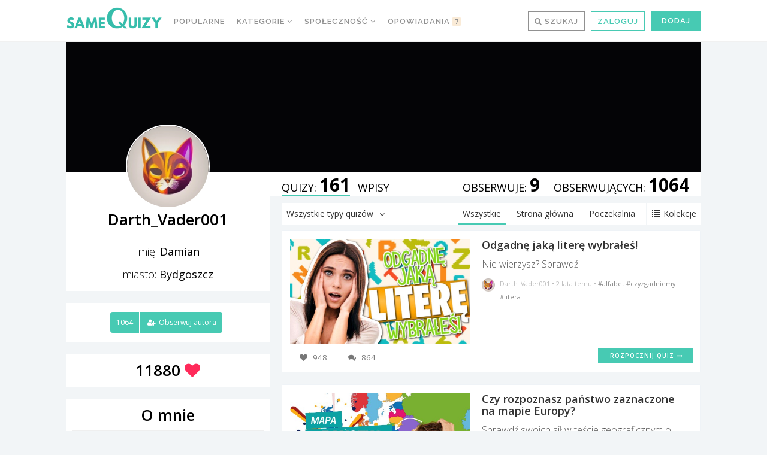

--- FILE ---
content_type: text/html; charset=UTF-8
request_url: https://samequizy.pl/author/damian_kondel/
body_size: 24932
content:
<!doctype html><html lang="pl-PL"><head><meta http-equiv="Content-Type" content="text/html; charset=UTF-8" /><meta name="viewport" content="width=device-width,initial-scale=1,maximum-scale=5"><meta name="google-play-app" content="app-id=pl.filing.samequizy"><meta name="apple-itunes-app" content="app-id=1055405036"><meta http-equiv="X-UA-Compatible" content="IE=edge,chrome=1"><meta name="HandheldFriendly" content="true"><meta property="article:author" content="https://www.facebook.com/sameQuizy"><script src="/cdn-cgi/scripts/7d0fa10a/cloudflare-static/rocket-loader.min.js" data-cf-settings="3bfdc597aeb73af31b896130-|49"></script><style id="ao_optimized_gfonts" media="print" onload="this.onload=null;this.media='all';">/* cyrillic-ext */
@font-face {
  font-family: 'Open Sans';
  font-style: italic;
  font-weight: 300;
  font-stretch: 100%;
  font-display: swap;
  src: url(/fonts.gstatic.com/s/opensans/v44/memtYaGs126MiZpBA-UFUIcVXSCEkx2cmqvXlWqWtE6FxZCJgvAQ.woff2) format('woff2');
  unicode-range: U+0460-052F, U+1C80-1C8A, U+20B4, U+2DE0-2DFF, U+A640-A69F, U+FE2E-FE2F;
}
/* cyrillic */
@font-face {
  font-family: 'Open Sans';
  font-style: italic;
  font-weight: 300;
  font-stretch: 100%;
  font-display: swap;
  src: url(/fonts.gstatic.com/s/opensans/v44/memtYaGs126MiZpBA-UFUIcVXSCEkx2cmqvXlWqWvU6FxZCJgvAQ.woff2) format('woff2');
  unicode-range: U+0301, U+0400-045F, U+0490-0491, U+04B0-04B1, U+2116;
}
/* greek-ext */
@font-face {
  font-family: 'Open Sans';
  font-style: italic;
  font-weight: 300;
  font-stretch: 100%;
  font-display: swap;
  src: url(/fonts.gstatic.com/s/opensans/v44/memtYaGs126MiZpBA-UFUIcVXSCEkx2cmqvXlWqWtU6FxZCJgvAQ.woff2) format('woff2');
  unicode-range: U+1F00-1FFF;
}
/* greek */
@font-face {
  font-family: 'Open Sans';
  font-style: italic;
  font-weight: 300;
  font-stretch: 100%;
  font-display: swap;
  src: url(/fonts.gstatic.com/s/opensans/v44/memtYaGs126MiZpBA-UFUIcVXSCEkx2cmqvXlWqWuk6FxZCJgvAQ.woff2) format('woff2');
  unicode-range: U+0370-0377, U+037A-037F, U+0384-038A, U+038C, U+038E-03A1, U+03A3-03FF;
}
/* hebrew */
@font-face {
  font-family: 'Open Sans';
  font-style: italic;
  font-weight: 300;
  font-stretch: 100%;
  font-display: swap;
  src: url(/fonts.gstatic.com/s/opensans/v44/memtYaGs126MiZpBA-UFUIcVXSCEkx2cmqvXlWqWu06FxZCJgvAQ.woff2) format('woff2');
  unicode-range: U+0307-0308, U+0590-05FF, U+200C-2010, U+20AA, U+25CC, U+FB1D-FB4F;
}
/* math */
@font-face {
  font-family: 'Open Sans';
  font-style: italic;
  font-weight: 300;
  font-stretch: 100%;
  font-display: swap;
  src: url(/fonts.gstatic.com/s/opensans/v44/memtYaGs126MiZpBA-UFUIcVXSCEkx2cmqvXlWqWxU6FxZCJgvAQ.woff2) format('woff2');
  unicode-range: U+0302-0303, U+0305, U+0307-0308, U+0310, U+0312, U+0315, U+031A, U+0326-0327, U+032C, U+032F-0330, U+0332-0333, U+0338, U+033A, U+0346, U+034D, U+0391-03A1, U+03A3-03A9, U+03B1-03C9, U+03D1, U+03D5-03D6, U+03F0-03F1, U+03F4-03F5, U+2016-2017, U+2034-2038, U+203C, U+2040, U+2043, U+2047, U+2050, U+2057, U+205F, U+2070-2071, U+2074-208E, U+2090-209C, U+20D0-20DC, U+20E1, U+20E5-20EF, U+2100-2112, U+2114-2115, U+2117-2121, U+2123-214F, U+2190, U+2192, U+2194-21AE, U+21B0-21E5, U+21F1-21F2, U+21F4-2211, U+2213-2214, U+2216-22FF, U+2308-230B, U+2310, U+2319, U+231C-2321, U+2336-237A, U+237C, U+2395, U+239B-23B7, U+23D0, U+23DC-23E1, U+2474-2475, U+25AF, U+25B3, U+25B7, U+25BD, U+25C1, U+25CA, U+25CC, U+25FB, U+266D-266F, U+27C0-27FF, U+2900-2AFF, U+2B0E-2B11, U+2B30-2B4C, U+2BFE, U+3030, U+FF5B, U+FF5D, U+1D400-1D7FF, U+1EE00-1EEFF;
}
/* symbols */
@font-face {
  font-family: 'Open Sans';
  font-style: italic;
  font-weight: 300;
  font-stretch: 100%;
  font-display: swap;
  src: url(/fonts.gstatic.com/s/opensans/v44/memtYaGs126MiZpBA-UFUIcVXSCEkx2cmqvXlWqW106FxZCJgvAQ.woff2) format('woff2');
  unicode-range: U+0001-000C, U+000E-001F, U+007F-009F, U+20DD-20E0, U+20E2-20E4, U+2150-218F, U+2190, U+2192, U+2194-2199, U+21AF, U+21E6-21F0, U+21F3, U+2218-2219, U+2299, U+22C4-22C6, U+2300-243F, U+2440-244A, U+2460-24FF, U+25A0-27BF, U+2800-28FF, U+2921-2922, U+2981, U+29BF, U+29EB, U+2B00-2BFF, U+4DC0-4DFF, U+FFF9-FFFB, U+10140-1018E, U+10190-1019C, U+101A0, U+101D0-101FD, U+102E0-102FB, U+10E60-10E7E, U+1D2C0-1D2D3, U+1D2E0-1D37F, U+1F000-1F0FF, U+1F100-1F1AD, U+1F1E6-1F1FF, U+1F30D-1F30F, U+1F315, U+1F31C, U+1F31E, U+1F320-1F32C, U+1F336, U+1F378, U+1F37D, U+1F382, U+1F393-1F39F, U+1F3A7-1F3A8, U+1F3AC-1F3AF, U+1F3C2, U+1F3C4-1F3C6, U+1F3CA-1F3CE, U+1F3D4-1F3E0, U+1F3ED, U+1F3F1-1F3F3, U+1F3F5-1F3F7, U+1F408, U+1F415, U+1F41F, U+1F426, U+1F43F, U+1F441-1F442, U+1F444, U+1F446-1F449, U+1F44C-1F44E, U+1F453, U+1F46A, U+1F47D, U+1F4A3, U+1F4B0, U+1F4B3, U+1F4B9, U+1F4BB, U+1F4BF, U+1F4C8-1F4CB, U+1F4D6, U+1F4DA, U+1F4DF, U+1F4E3-1F4E6, U+1F4EA-1F4ED, U+1F4F7, U+1F4F9-1F4FB, U+1F4FD-1F4FE, U+1F503, U+1F507-1F50B, U+1F50D, U+1F512-1F513, U+1F53E-1F54A, U+1F54F-1F5FA, U+1F610, U+1F650-1F67F, U+1F687, U+1F68D, U+1F691, U+1F694, U+1F698, U+1F6AD, U+1F6B2, U+1F6B9-1F6BA, U+1F6BC, U+1F6C6-1F6CF, U+1F6D3-1F6D7, U+1F6E0-1F6EA, U+1F6F0-1F6F3, U+1F6F7-1F6FC, U+1F700-1F7FF, U+1F800-1F80B, U+1F810-1F847, U+1F850-1F859, U+1F860-1F887, U+1F890-1F8AD, U+1F8B0-1F8BB, U+1F8C0-1F8C1, U+1F900-1F90B, U+1F93B, U+1F946, U+1F984, U+1F996, U+1F9E9, U+1FA00-1FA6F, U+1FA70-1FA7C, U+1FA80-1FA89, U+1FA8F-1FAC6, U+1FACE-1FADC, U+1FADF-1FAE9, U+1FAF0-1FAF8, U+1FB00-1FBFF;
}
/* vietnamese */
@font-face {
  font-family: 'Open Sans';
  font-style: italic;
  font-weight: 300;
  font-stretch: 100%;
  font-display: swap;
  src: url(/fonts.gstatic.com/s/opensans/v44/memtYaGs126MiZpBA-UFUIcVXSCEkx2cmqvXlWqWtk6FxZCJgvAQ.woff2) format('woff2');
  unicode-range: U+0102-0103, U+0110-0111, U+0128-0129, U+0168-0169, U+01A0-01A1, U+01AF-01B0, U+0300-0301, U+0303-0304, U+0308-0309, U+0323, U+0329, U+1EA0-1EF9, U+20AB;
}
/* latin-ext */
@font-face {
  font-family: 'Open Sans';
  font-style: italic;
  font-weight: 300;
  font-stretch: 100%;
  font-display: swap;
  src: url(/fonts.gstatic.com/s/opensans/v44/memtYaGs126MiZpBA-UFUIcVXSCEkx2cmqvXlWqWt06FxZCJgvAQ.woff2) format('woff2');
  unicode-range: U+0100-02BA, U+02BD-02C5, U+02C7-02CC, U+02CE-02D7, U+02DD-02FF, U+0304, U+0308, U+0329, U+1D00-1DBF, U+1E00-1E9F, U+1EF2-1EFF, U+2020, U+20A0-20AB, U+20AD-20C0, U+2113, U+2C60-2C7F, U+A720-A7FF;
}
/* latin */
@font-face {
  font-family: 'Open Sans';
  font-style: italic;
  font-weight: 300;
  font-stretch: 100%;
  font-display: swap;
  src: url(/fonts.gstatic.com/s/opensans/v44/memtYaGs126MiZpBA-UFUIcVXSCEkx2cmqvXlWqWuU6FxZCJgg.woff2) format('woff2');
  unicode-range: U+0000-00FF, U+0131, U+0152-0153, U+02BB-02BC, U+02C6, U+02DA, U+02DC, U+0304, U+0308, U+0329, U+2000-206F, U+20AC, U+2122, U+2191, U+2193, U+2212, U+2215, U+FEFF, U+FFFD;
}
/* cyrillic-ext */
@font-face {
  font-family: 'Open Sans';
  font-style: italic;
  font-weight: 400;
  font-stretch: 100%;
  font-display: swap;
  src: url(/fonts.gstatic.com/s/opensans/v44/memtYaGs126MiZpBA-UFUIcVXSCEkx2cmqvXlWqWtE6FxZCJgvAQ.woff2) format('woff2');
  unicode-range: U+0460-052F, U+1C80-1C8A, U+20B4, U+2DE0-2DFF, U+A640-A69F, U+FE2E-FE2F;
}
/* cyrillic */
@font-face {
  font-family: 'Open Sans';
  font-style: italic;
  font-weight: 400;
  font-stretch: 100%;
  font-display: swap;
  src: url(/fonts.gstatic.com/s/opensans/v44/memtYaGs126MiZpBA-UFUIcVXSCEkx2cmqvXlWqWvU6FxZCJgvAQ.woff2) format('woff2');
  unicode-range: U+0301, U+0400-045F, U+0490-0491, U+04B0-04B1, U+2116;
}
/* greek-ext */
@font-face {
  font-family: 'Open Sans';
  font-style: italic;
  font-weight: 400;
  font-stretch: 100%;
  font-display: swap;
  src: url(/fonts.gstatic.com/s/opensans/v44/memtYaGs126MiZpBA-UFUIcVXSCEkx2cmqvXlWqWtU6FxZCJgvAQ.woff2) format('woff2');
  unicode-range: U+1F00-1FFF;
}
/* greek */
@font-face {
  font-family: 'Open Sans';
  font-style: italic;
  font-weight: 400;
  font-stretch: 100%;
  font-display: swap;
  src: url(/fonts.gstatic.com/s/opensans/v44/memtYaGs126MiZpBA-UFUIcVXSCEkx2cmqvXlWqWuk6FxZCJgvAQ.woff2) format('woff2');
  unicode-range: U+0370-0377, U+037A-037F, U+0384-038A, U+038C, U+038E-03A1, U+03A3-03FF;
}
/* hebrew */
@font-face {
  font-family: 'Open Sans';
  font-style: italic;
  font-weight: 400;
  font-stretch: 100%;
  font-display: swap;
  src: url(/fonts.gstatic.com/s/opensans/v44/memtYaGs126MiZpBA-UFUIcVXSCEkx2cmqvXlWqWu06FxZCJgvAQ.woff2) format('woff2');
  unicode-range: U+0307-0308, U+0590-05FF, U+200C-2010, U+20AA, U+25CC, U+FB1D-FB4F;
}
/* math */
@font-face {
  font-family: 'Open Sans';
  font-style: italic;
  font-weight: 400;
  font-stretch: 100%;
  font-display: swap;
  src: url(/fonts.gstatic.com/s/opensans/v44/memtYaGs126MiZpBA-UFUIcVXSCEkx2cmqvXlWqWxU6FxZCJgvAQ.woff2) format('woff2');
  unicode-range: U+0302-0303, U+0305, U+0307-0308, U+0310, U+0312, U+0315, U+031A, U+0326-0327, U+032C, U+032F-0330, U+0332-0333, U+0338, U+033A, U+0346, U+034D, U+0391-03A1, U+03A3-03A9, U+03B1-03C9, U+03D1, U+03D5-03D6, U+03F0-03F1, U+03F4-03F5, U+2016-2017, U+2034-2038, U+203C, U+2040, U+2043, U+2047, U+2050, U+2057, U+205F, U+2070-2071, U+2074-208E, U+2090-209C, U+20D0-20DC, U+20E1, U+20E5-20EF, U+2100-2112, U+2114-2115, U+2117-2121, U+2123-214F, U+2190, U+2192, U+2194-21AE, U+21B0-21E5, U+21F1-21F2, U+21F4-2211, U+2213-2214, U+2216-22FF, U+2308-230B, U+2310, U+2319, U+231C-2321, U+2336-237A, U+237C, U+2395, U+239B-23B7, U+23D0, U+23DC-23E1, U+2474-2475, U+25AF, U+25B3, U+25B7, U+25BD, U+25C1, U+25CA, U+25CC, U+25FB, U+266D-266F, U+27C0-27FF, U+2900-2AFF, U+2B0E-2B11, U+2B30-2B4C, U+2BFE, U+3030, U+FF5B, U+FF5D, U+1D400-1D7FF, U+1EE00-1EEFF;
}
/* symbols */
@font-face {
  font-family: 'Open Sans';
  font-style: italic;
  font-weight: 400;
  font-stretch: 100%;
  font-display: swap;
  src: url(/fonts.gstatic.com/s/opensans/v44/memtYaGs126MiZpBA-UFUIcVXSCEkx2cmqvXlWqW106FxZCJgvAQ.woff2) format('woff2');
  unicode-range: U+0001-000C, U+000E-001F, U+007F-009F, U+20DD-20E0, U+20E2-20E4, U+2150-218F, U+2190, U+2192, U+2194-2199, U+21AF, U+21E6-21F0, U+21F3, U+2218-2219, U+2299, U+22C4-22C6, U+2300-243F, U+2440-244A, U+2460-24FF, U+25A0-27BF, U+2800-28FF, U+2921-2922, U+2981, U+29BF, U+29EB, U+2B00-2BFF, U+4DC0-4DFF, U+FFF9-FFFB, U+10140-1018E, U+10190-1019C, U+101A0, U+101D0-101FD, U+102E0-102FB, U+10E60-10E7E, U+1D2C0-1D2D3, U+1D2E0-1D37F, U+1F000-1F0FF, U+1F100-1F1AD, U+1F1E6-1F1FF, U+1F30D-1F30F, U+1F315, U+1F31C, U+1F31E, U+1F320-1F32C, U+1F336, U+1F378, U+1F37D, U+1F382, U+1F393-1F39F, U+1F3A7-1F3A8, U+1F3AC-1F3AF, U+1F3C2, U+1F3C4-1F3C6, U+1F3CA-1F3CE, U+1F3D4-1F3E0, U+1F3ED, U+1F3F1-1F3F3, U+1F3F5-1F3F7, U+1F408, U+1F415, U+1F41F, U+1F426, U+1F43F, U+1F441-1F442, U+1F444, U+1F446-1F449, U+1F44C-1F44E, U+1F453, U+1F46A, U+1F47D, U+1F4A3, U+1F4B0, U+1F4B3, U+1F4B9, U+1F4BB, U+1F4BF, U+1F4C8-1F4CB, U+1F4D6, U+1F4DA, U+1F4DF, U+1F4E3-1F4E6, U+1F4EA-1F4ED, U+1F4F7, U+1F4F9-1F4FB, U+1F4FD-1F4FE, U+1F503, U+1F507-1F50B, U+1F50D, U+1F512-1F513, U+1F53E-1F54A, U+1F54F-1F5FA, U+1F610, U+1F650-1F67F, U+1F687, U+1F68D, U+1F691, U+1F694, U+1F698, U+1F6AD, U+1F6B2, U+1F6B9-1F6BA, U+1F6BC, U+1F6C6-1F6CF, U+1F6D3-1F6D7, U+1F6E0-1F6EA, U+1F6F0-1F6F3, U+1F6F7-1F6FC, U+1F700-1F7FF, U+1F800-1F80B, U+1F810-1F847, U+1F850-1F859, U+1F860-1F887, U+1F890-1F8AD, U+1F8B0-1F8BB, U+1F8C0-1F8C1, U+1F900-1F90B, U+1F93B, U+1F946, U+1F984, U+1F996, U+1F9E9, U+1FA00-1FA6F, U+1FA70-1FA7C, U+1FA80-1FA89, U+1FA8F-1FAC6, U+1FACE-1FADC, U+1FADF-1FAE9, U+1FAF0-1FAF8, U+1FB00-1FBFF;
}
/* vietnamese */
@font-face {
  font-family: 'Open Sans';
  font-style: italic;
  font-weight: 400;
  font-stretch: 100%;
  font-display: swap;
  src: url(/fonts.gstatic.com/s/opensans/v44/memtYaGs126MiZpBA-UFUIcVXSCEkx2cmqvXlWqWtk6FxZCJgvAQ.woff2) format('woff2');
  unicode-range: U+0102-0103, U+0110-0111, U+0128-0129, U+0168-0169, U+01A0-01A1, U+01AF-01B0, U+0300-0301, U+0303-0304, U+0308-0309, U+0323, U+0329, U+1EA0-1EF9, U+20AB;
}
/* latin-ext */
@font-face {
  font-family: 'Open Sans';
  font-style: italic;
  font-weight: 400;
  font-stretch: 100%;
  font-display: swap;
  src: url(/fonts.gstatic.com/s/opensans/v44/memtYaGs126MiZpBA-UFUIcVXSCEkx2cmqvXlWqWt06FxZCJgvAQ.woff2) format('woff2');
  unicode-range: U+0100-02BA, U+02BD-02C5, U+02C7-02CC, U+02CE-02D7, U+02DD-02FF, U+0304, U+0308, U+0329, U+1D00-1DBF, U+1E00-1E9F, U+1EF2-1EFF, U+2020, U+20A0-20AB, U+20AD-20C0, U+2113, U+2C60-2C7F, U+A720-A7FF;
}
/* latin */
@font-face {
  font-family: 'Open Sans';
  font-style: italic;
  font-weight: 400;
  font-stretch: 100%;
  font-display: swap;
  src: url(/fonts.gstatic.com/s/opensans/v44/memtYaGs126MiZpBA-UFUIcVXSCEkx2cmqvXlWqWuU6FxZCJgg.woff2) format('woff2');
  unicode-range: U+0000-00FF, U+0131, U+0152-0153, U+02BB-02BC, U+02C6, U+02DA, U+02DC, U+0304, U+0308, U+0329, U+2000-206F, U+20AC, U+2122, U+2191, U+2193, U+2212, U+2215, U+FEFF, U+FFFD;
}
/* cyrillic-ext */
@font-face {
  font-family: 'Open Sans';
  font-style: italic;
  font-weight: 700;
  font-stretch: 100%;
  font-display: swap;
  src: url(/fonts.gstatic.com/s/opensans/v44/memtYaGs126MiZpBA-UFUIcVXSCEkx2cmqvXlWqWtE6FxZCJgvAQ.woff2) format('woff2');
  unicode-range: U+0460-052F, U+1C80-1C8A, U+20B4, U+2DE0-2DFF, U+A640-A69F, U+FE2E-FE2F;
}
/* cyrillic */
@font-face {
  font-family: 'Open Sans';
  font-style: italic;
  font-weight: 700;
  font-stretch: 100%;
  font-display: swap;
  src: url(/fonts.gstatic.com/s/opensans/v44/memtYaGs126MiZpBA-UFUIcVXSCEkx2cmqvXlWqWvU6FxZCJgvAQ.woff2) format('woff2');
  unicode-range: U+0301, U+0400-045F, U+0490-0491, U+04B0-04B1, U+2116;
}
/* greek-ext */
@font-face {
  font-family: 'Open Sans';
  font-style: italic;
  font-weight: 700;
  font-stretch: 100%;
  font-display: swap;
  src: url(/fonts.gstatic.com/s/opensans/v44/memtYaGs126MiZpBA-UFUIcVXSCEkx2cmqvXlWqWtU6FxZCJgvAQ.woff2) format('woff2');
  unicode-range: U+1F00-1FFF;
}
/* greek */
@font-face {
  font-family: 'Open Sans';
  font-style: italic;
  font-weight: 700;
  font-stretch: 100%;
  font-display: swap;
  src: url(/fonts.gstatic.com/s/opensans/v44/memtYaGs126MiZpBA-UFUIcVXSCEkx2cmqvXlWqWuk6FxZCJgvAQ.woff2) format('woff2');
  unicode-range: U+0370-0377, U+037A-037F, U+0384-038A, U+038C, U+038E-03A1, U+03A3-03FF;
}
/* hebrew */
@font-face {
  font-family: 'Open Sans';
  font-style: italic;
  font-weight: 700;
  font-stretch: 100%;
  font-display: swap;
  src: url(/fonts.gstatic.com/s/opensans/v44/memtYaGs126MiZpBA-UFUIcVXSCEkx2cmqvXlWqWu06FxZCJgvAQ.woff2) format('woff2');
  unicode-range: U+0307-0308, U+0590-05FF, U+200C-2010, U+20AA, U+25CC, U+FB1D-FB4F;
}
/* math */
@font-face {
  font-family: 'Open Sans';
  font-style: italic;
  font-weight: 700;
  font-stretch: 100%;
  font-display: swap;
  src: url(/fonts.gstatic.com/s/opensans/v44/memtYaGs126MiZpBA-UFUIcVXSCEkx2cmqvXlWqWxU6FxZCJgvAQ.woff2) format('woff2');
  unicode-range: U+0302-0303, U+0305, U+0307-0308, U+0310, U+0312, U+0315, U+031A, U+0326-0327, U+032C, U+032F-0330, U+0332-0333, U+0338, U+033A, U+0346, U+034D, U+0391-03A1, U+03A3-03A9, U+03B1-03C9, U+03D1, U+03D5-03D6, U+03F0-03F1, U+03F4-03F5, U+2016-2017, U+2034-2038, U+203C, U+2040, U+2043, U+2047, U+2050, U+2057, U+205F, U+2070-2071, U+2074-208E, U+2090-209C, U+20D0-20DC, U+20E1, U+20E5-20EF, U+2100-2112, U+2114-2115, U+2117-2121, U+2123-214F, U+2190, U+2192, U+2194-21AE, U+21B0-21E5, U+21F1-21F2, U+21F4-2211, U+2213-2214, U+2216-22FF, U+2308-230B, U+2310, U+2319, U+231C-2321, U+2336-237A, U+237C, U+2395, U+239B-23B7, U+23D0, U+23DC-23E1, U+2474-2475, U+25AF, U+25B3, U+25B7, U+25BD, U+25C1, U+25CA, U+25CC, U+25FB, U+266D-266F, U+27C0-27FF, U+2900-2AFF, U+2B0E-2B11, U+2B30-2B4C, U+2BFE, U+3030, U+FF5B, U+FF5D, U+1D400-1D7FF, U+1EE00-1EEFF;
}
/* symbols */
@font-face {
  font-family: 'Open Sans';
  font-style: italic;
  font-weight: 700;
  font-stretch: 100%;
  font-display: swap;
  src: url(/fonts.gstatic.com/s/opensans/v44/memtYaGs126MiZpBA-UFUIcVXSCEkx2cmqvXlWqW106FxZCJgvAQ.woff2) format('woff2');
  unicode-range: U+0001-000C, U+000E-001F, U+007F-009F, U+20DD-20E0, U+20E2-20E4, U+2150-218F, U+2190, U+2192, U+2194-2199, U+21AF, U+21E6-21F0, U+21F3, U+2218-2219, U+2299, U+22C4-22C6, U+2300-243F, U+2440-244A, U+2460-24FF, U+25A0-27BF, U+2800-28FF, U+2921-2922, U+2981, U+29BF, U+29EB, U+2B00-2BFF, U+4DC0-4DFF, U+FFF9-FFFB, U+10140-1018E, U+10190-1019C, U+101A0, U+101D0-101FD, U+102E0-102FB, U+10E60-10E7E, U+1D2C0-1D2D3, U+1D2E0-1D37F, U+1F000-1F0FF, U+1F100-1F1AD, U+1F1E6-1F1FF, U+1F30D-1F30F, U+1F315, U+1F31C, U+1F31E, U+1F320-1F32C, U+1F336, U+1F378, U+1F37D, U+1F382, U+1F393-1F39F, U+1F3A7-1F3A8, U+1F3AC-1F3AF, U+1F3C2, U+1F3C4-1F3C6, U+1F3CA-1F3CE, U+1F3D4-1F3E0, U+1F3ED, U+1F3F1-1F3F3, U+1F3F5-1F3F7, U+1F408, U+1F415, U+1F41F, U+1F426, U+1F43F, U+1F441-1F442, U+1F444, U+1F446-1F449, U+1F44C-1F44E, U+1F453, U+1F46A, U+1F47D, U+1F4A3, U+1F4B0, U+1F4B3, U+1F4B9, U+1F4BB, U+1F4BF, U+1F4C8-1F4CB, U+1F4D6, U+1F4DA, U+1F4DF, U+1F4E3-1F4E6, U+1F4EA-1F4ED, U+1F4F7, U+1F4F9-1F4FB, U+1F4FD-1F4FE, U+1F503, U+1F507-1F50B, U+1F50D, U+1F512-1F513, U+1F53E-1F54A, U+1F54F-1F5FA, U+1F610, U+1F650-1F67F, U+1F687, U+1F68D, U+1F691, U+1F694, U+1F698, U+1F6AD, U+1F6B2, U+1F6B9-1F6BA, U+1F6BC, U+1F6C6-1F6CF, U+1F6D3-1F6D7, U+1F6E0-1F6EA, U+1F6F0-1F6F3, U+1F6F7-1F6FC, U+1F700-1F7FF, U+1F800-1F80B, U+1F810-1F847, U+1F850-1F859, U+1F860-1F887, U+1F890-1F8AD, U+1F8B0-1F8BB, U+1F8C0-1F8C1, U+1F900-1F90B, U+1F93B, U+1F946, U+1F984, U+1F996, U+1F9E9, U+1FA00-1FA6F, U+1FA70-1FA7C, U+1FA80-1FA89, U+1FA8F-1FAC6, U+1FACE-1FADC, U+1FADF-1FAE9, U+1FAF0-1FAF8, U+1FB00-1FBFF;
}
/* vietnamese */
@font-face {
  font-family: 'Open Sans';
  font-style: italic;
  font-weight: 700;
  font-stretch: 100%;
  font-display: swap;
  src: url(/fonts.gstatic.com/s/opensans/v44/memtYaGs126MiZpBA-UFUIcVXSCEkx2cmqvXlWqWtk6FxZCJgvAQ.woff2) format('woff2');
  unicode-range: U+0102-0103, U+0110-0111, U+0128-0129, U+0168-0169, U+01A0-01A1, U+01AF-01B0, U+0300-0301, U+0303-0304, U+0308-0309, U+0323, U+0329, U+1EA0-1EF9, U+20AB;
}
/* latin-ext */
@font-face {
  font-family: 'Open Sans';
  font-style: italic;
  font-weight: 700;
  font-stretch: 100%;
  font-display: swap;
  src: url(/fonts.gstatic.com/s/opensans/v44/memtYaGs126MiZpBA-UFUIcVXSCEkx2cmqvXlWqWt06FxZCJgvAQ.woff2) format('woff2');
  unicode-range: U+0100-02BA, U+02BD-02C5, U+02C7-02CC, U+02CE-02D7, U+02DD-02FF, U+0304, U+0308, U+0329, U+1D00-1DBF, U+1E00-1E9F, U+1EF2-1EFF, U+2020, U+20A0-20AB, U+20AD-20C0, U+2113, U+2C60-2C7F, U+A720-A7FF;
}
/* latin */
@font-face {
  font-family: 'Open Sans';
  font-style: italic;
  font-weight: 700;
  font-stretch: 100%;
  font-display: swap;
  src: url(/fonts.gstatic.com/s/opensans/v44/memtYaGs126MiZpBA-UFUIcVXSCEkx2cmqvXlWqWuU6FxZCJgg.woff2) format('woff2');
  unicode-range: U+0000-00FF, U+0131, U+0152-0153, U+02BB-02BC, U+02C6, U+02DA, U+02DC, U+0304, U+0308, U+0329, U+2000-206F, U+20AC, U+2122, U+2191, U+2193, U+2212, U+2215, U+FEFF, U+FFFD;
}
/* cyrillic-ext */
@font-face {
  font-family: 'Open Sans';
  font-style: normal;
  font-weight: 300;
  font-stretch: 100%;
  font-display: swap;
  src: url(/fonts.gstatic.com/s/opensans/v44/memvYaGs126MiZpBA-UvWbX2vVnXBbObj2OVTSKmu0SC55K5gw.woff2) format('woff2');
  unicode-range: U+0460-052F, U+1C80-1C8A, U+20B4, U+2DE0-2DFF, U+A640-A69F, U+FE2E-FE2F;
}
/* cyrillic */
@font-face {
  font-family: 'Open Sans';
  font-style: normal;
  font-weight: 300;
  font-stretch: 100%;
  font-display: swap;
  src: url(/fonts.gstatic.com/s/opensans/v44/memvYaGs126MiZpBA-UvWbX2vVnXBbObj2OVTSumu0SC55K5gw.woff2) format('woff2');
  unicode-range: U+0301, U+0400-045F, U+0490-0491, U+04B0-04B1, U+2116;
}
/* greek-ext */
@font-face {
  font-family: 'Open Sans';
  font-style: normal;
  font-weight: 300;
  font-stretch: 100%;
  font-display: swap;
  src: url(/fonts.gstatic.com/s/opensans/v44/memvYaGs126MiZpBA-UvWbX2vVnXBbObj2OVTSOmu0SC55K5gw.woff2) format('woff2');
  unicode-range: U+1F00-1FFF;
}
/* greek */
@font-face {
  font-family: 'Open Sans';
  font-style: normal;
  font-weight: 300;
  font-stretch: 100%;
  font-display: swap;
  src: url(/fonts.gstatic.com/s/opensans/v44/memvYaGs126MiZpBA-UvWbX2vVnXBbObj2OVTSymu0SC55K5gw.woff2) format('woff2');
  unicode-range: U+0370-0377, U+037A-037F, U+0384-038A, U+038C, U+038E-03A1, U+03A3-03FF;
}
/* hebrew */
@font-face {
  font-family: 'Open Sans';
  font-style: normal;
  font-weight: 300;
  font-stretch: 100%;
  font-display: swap;
  src: url(/fonts.gstatic.com/s/opensans/v44/memvYaGs126MiZpBA-UvWbX2vVnXBbObj2OVTS2mu0SC55K5gw.woff2) format('woff2');
  unicode-range: U+0307-0308, U+0590-05FF, U+200C-2010, U+20AA, U+25CC, U+FB1D-FB4F;
}
/* math */
@font-face {
  font-family: 'Open Sans';
  font-style: normal;
  font-weight: 300;
  font-stretch: 100%;
  font-display: swap;
  src: url(/fonts.gstatic.com/s/opensans/v44/memvYaGs126MiZpBA-UvWbX2vVnXBbObj2OVTVOmu0SC55K5gw.woff2) format('woff2');
  unicode-range: U+0302-0303, U+0305, U+0307-0308, U+0310, U+0312, U+0315, U+031A, U+0326-0327, U+032C, U+032F-0330, U+0332-0333, U+0338, U+033A, U+0346, U+034D, U+0391-03A1, U+03A3-03A9, U+03B1-03C9, U+03D1, U+03D5-03D6, U+03F0-03F1, U+03F4-03F5, U+2016-2017, U+2034-2038, U+203C, U+2040, U+2043, U+2047, U+2050, U+2057, U+205F, U+2070-2071, U+2074-208E, U+2090-209C, U+20D0-20DC, U+20E1, U+20E5-20EF, U+2100-2112, U+2114-2115, U+2117-2121, U+2123-214F, U+2190, U+2192, U+2194-21AE, U+21B0-21E5, U+21F1-21F2, U+21F4-2211, U+2213-2214, U+2216-22FF, U+2308-230B, U+2310, U+2319, U+231C-2321, U+2336-237A, U+237C, U+2395, U+239B-23B7, U+23D0, U+23DC-23E1, U+2474-2475, U+25AF, U+25B3, U+25B7, U+25BD, U+25C1, U+25CA, U+25CC, U+25FB, U+266D-266F, U+27C0-27FF, U+2900-2AFF, U+2B0E-2B11, U+2B30-2B4C, U+2BFE, U+3030, U+FF5B, U+FF5D, U+1D400-1D7FF, U+1EE00-1EEFF;
}
/* symbols */
@font-face {
  font-family: 'Open Sans';
  font-style: normal;
  font-weight: 300;
  font-stretch: 100%;
  font-display: swap;
  src: url(/fonts.gstatic.com/s/opensans/v44/memvYaGs126MiZpBA-UvWbX2vVnXBbObj2OVTUGmu0SC55K5gw.woff2) format('woff2');
  unicode-range: U+0001-000C, U+000E-001F, U+007F-009F, U+20DD-20E0, U+20E2-20E4, U+2150-218F, U+2190, U+2192, U+2194-2199, U+21AF, U+21E6-21F0, U+21F3, U+2218-2219, U+2299, U+22C4-22C6, U+2300-243F, U+2440-244A, U+2460-24FF, U+25A0-27BF, U+2800-28FF, U+2921-2922, U+2981, U+29BF, U+29EB, U+2B00-2BFF, U+4DC0-4DFF, U+FFF9-FFFB, U+10140-1018E, U+10190-1019C, U+101A0, U+101D0-101FD, U+102E0-102FB, U+10E60-10E7E, U+1D2C0-1D2D3, U+1D2E0-1D37F, U+1F000-1F0FF, U+1F100-1F1AD, U+1F1E6-1F1FF, U+1F30D-1F30F, U+1F315, U+1F31C, U+1F31E, U+1F320-1F32C, U+1F336, U+1F378, U+1F37D, U+1F382, U+1F393-1F39F, U+1F3A7-1F3A8, U+1F3AC-1F3AF, U+1F3C2, U+1F3C4-1F3C6, U+1F3CA-1F3CE, U+1F3D4-1F3E0, U+1F3ED, U+1F3F1-1F3F3, U+1F3F5-1F3F7, U+1F408, U+1F415, U+1F41F, U+1F426, U+1F43F, U+1F441-1F442, U+1F444, U+1F446-1F449, U+1F44C-1F44E, U+1F453, U+1F46A, U+1F47D, U+1F4A3, U+1F4B0, U+1F4B3, U+1F4B9, U+1F4BB, U+1F4BF, U+1F4C8-1F4CB, U+1F4D6, U+1F4DA, U+1F4DF, U+1F4E3-1F4E6, U+1F4EA-1F4ED, U+1F4F7, U+1F4F9-1F4FB, U+1F4FD-1F4FE, U+1F503, U+1F507-1F50B, U+1F50D, U+1F512-1F513, U+1F53E-1F54A, U+1F54F-1F5FA, U+1F610, U+1F650-1F67F, U+1F687, U+1F68D, U+1F691, U+1F694, U+1F698, U+1F6AD, U+1F6B2, U+1F6B9-1F6BA, U+1F6BC, U+1F6C6-1F6CF, U+1F6D3-1F6D7, U+1F6E0-1F6EA, U+1F6F0-1F6F3, U+1F6F7-1F6FC, U+1F700-1F7FF, U+1F800-1F80B, U+1F810-1F847, U+1F850-1F859, U+1F860-1F887, U+1F890-1F8AD, U+1F8B0-1F8BB, U+1F8C0-1F8C1, U+1F900-1F90B, U+1F93B, U+1F946, U+1F984, U+1F996, U+1F9E9, U+1FA00-1FA6F, U+1FA70-1FA7C, U+1FA80-1FA89, U+1FA8F-1FAC6, U+1FACE-1FADC, U+1FADF-1FAE9, U+1FAF0-1FAF8, U+1FB00-1FBFF;
}
/* vietnamese */
@font-face {
  font-family: 'Open Sans';
  font-style: normal;
  font-weight: 300;
  font-stretch: 100%;
  font-display: swap;
  src: url(/fonts.gstatic.com/s/opensans/v44/memvYaGs126MiZpBA-UvWbX2vVnXBbObj2OVTSCmu0SC55K5gw.woff2) format('woff2');
  unicode-range: U+0102-0103, U+0110-0111, U+0128-0129, U+0168-0169, U+01A0-01A1, U+01AF-01B0, U+0300-0301, U+0303-0304, U+0308-0309, U+0323, U+0329, U+1EA0-1EF9, U+20AB;
}
/* latin-ext */
@font-face {
  font-family: 'Open Sans';
  font-style: normal;
  font-weight: 300;
  font-stretch: 100%;
  font-display: swap;
  src: url(/fonts.gstatic.com/s/opensans/v44/memvYaGs126MiZpBA-UvWbX2vVnXBbObj2OVTSGmu0SC55K5gw.woff2) format('woff2');
  unicode-range: U+0100-02BA, U+02BD-02C5, U+02C7-02CC, U+02CE-02D7, U+02DD-02FF, U+0304, U+0308, U+0329, U+1D00-1DBF, U+1E00-1E9F, U+1EF2-1EFF, U+2020, U+20A0-20AB, U+20AD-20C0, U+2113, U+2C60-2C7F, U+A720-A7FF;
}
/* latin */
@font-face {
  font-family: 'Open Sans';
  font-style: normal;
  font-weight: 300;
  font-stretch: 100%;
  font-display: swap;
  src: url(/fonts.gstatic.com/s/opensans/v44/memvYaGs126MiZpBA-UvWbX2vVnXBbObj2OVTS-mu0SC55I.woff2) format('woff2');
  unicode-range: U+0000-00FF, U+0131, U+0152-0153, U+02BB-02BC, U+02C6, U+02DA, U+02DC, U+0304, U+0308, U+0329, U+2000-206F, U+20AC, U+2122, U+2191, U+2193, U+2212, U+2215, U+FEFF, U+FFFD;
}
/* cyrillic-ext */
@font-face {
  font-family: 'Open Sans';
  font-style: normal;
  font-weight: 400;
  font-stretch: 100%;
  font-display: swap;
  src: url(/fonts.gstatic.com/s/opensans/v44/memvYaGs126MiZpBA-UvWbX2vVnXBbObj2OVTSKmu0SC55K5gw.woff2) format('woff2');
  unicode-range: U+0460-052F, U+1C80-1C8A, U+20B4, U+2DE0-2DFF, U+A640-A69F, U+FE2E-FE2F;
}
/* cyrillic */
@font-face {
  font-family: 'Open Sans';
  font-style: normal;
  font-weight: 400;
  font-stretch: 100%;
  font-display: swap;
  src: url(/fonts.gstatic.com/s/opensans/v44/memvYaGs126MiZpBA-UvWbX2vVnXBbObj2OVTSumu0SC55K5gw.woff2) format('woff2');
  unicode-range: U+0301, U+0400-045F, U+0490-0491, U+04B0-04B1, U+2116;
}
/* greek-ext */
@font-face {
  font-family: 'Open Sans';
  font-style: normal;
  font-weight: 400;
  font-stretch: 100%;
  font-display: swap;
  src: url(/fonts.gstatic.com/s/opensans/v44/memvYaGs126MiZpBA-UvWbX2vVnXBbObj2OVTSOmu0SC55K5gw.woff2) format('woff2');
  unicode-range: U+1F00-1FFF;
}
/* greek */
@font-face {
  font-family: 'Open Sans';
  font-style: normal;
  font-weight: 400;
  font-stretch: 100%;
  font-display: swap;
  src: url(/fonts.gstatic.com/s/opensans/v44/memvYaGs126MiZpBA-UvWbX2vVnXBbObj2OVTSymu0SC55K5gw.woff2) format('woff2');
  unicode-range: U+0370-0377, U+037A-037F, U+0384-038A, U+038C, U+038E-03A1, U+03A3-03FF;
}
/* hebrew */
@font-face {
  font-family: 'Open Sans';
  font-style: normal;
  font-weight: 400;
  font-stretch: 100%;
  font-display: swap;
  src: url(/fonts.gstatic.com/s/opensans/v44/memvYaGs126MiZpBA-UvWbX2vVnXBbObj2OVTS2mu0SC55K5gw.woff2) format('woff2');
  unicode-range: U+0307-0308, U+0590-05FF, U+200C-2010, U+20AA, U+25CC, U+FB1D-FB4F;
}
/* math */
@font-face {
  font-family: 'Open Sans';
  font-style: normal;
  font-weight: 400;
  font-stretch: 100%;
  font-display: swap;
  src: url(/fonts.gstatic.com/s/opensans/v44/memvYaGs126MiZpBA-UvWbX2vVnXBbObj2OVTVOmu0SC55K5gw.woff2) format('woff2');
  unicode-range: U+0302-0303, U+0305, U+0307-0308, U+0310, U+0312, U+0315, U+031A, U+0326-0327, U+032C, U+032F-0330, U+0332-0333, U+0338, U+033A, U+0346, U+034D, U+0391-03A1, U+03A3-03A9, U+03B1-03C9, U+03D1, U+03D5-03D6, U+03F0-03F1, U+03F4-03F5, U+2016-2017, U+2034-2038, U+203C, U+2040, U+2043, U+2047, U+2050, U+2057, U+205F, U+2070-2071, U+2074-208E, U+2090-209C, U+20D0-20DC, U+20E1, U+20E5-20EF, U+2100-2112, U+2114-2115, U+2117-2121, U+2123-214F, U+2190, U+2192, U+2194-21AE, U+21B0-21E5, U+21F1-21F2, U+21F4-2211, U+2213-2214, U+2216-22FF, U+2308-230B, U+2310, U+2319, U+231C-2321, U+2336-237A, U+237C, U+2395, U+239B-23B7, U+23D0, U+23DC-23E1, U+2474-2475, U+25AF, U+25B3, U+25B7, U+25BD, U+25C1, U+25CA, U+25CC, U+25FB, U+266D-266F, U+27C0-27FF, U+2900-2AFF, U+2B0E-2B11, U+2B30-2B4C, U+2BFE, U+3030, U+FF5B, U+FF5D, U+1D400-1D7FF, U+1EE00-1EEFF;
}
/* symbols */
@font-face {
  font-family: 'Open Sans';
  font-style: normal;
  font-weight: 400;
  font-stretch: 100%;
  font-display: swap;
  src: url(/fonts.gstatic.com/s/opensans/v44/memvYaGs126MiZpBA-UvWbX2vVnXBbObj2OVTUGmu0SC55K5gw.woff2) format('woff2');
  unicode-range: U+0001-000C, U+000E-001F, U+007F-009F, U+20DD-20E0, U+20E2-20E4, U+2150-218F, U+2190, U+2192, U+2194-2199, U+21AF, U+21E6-21F0, U+21F3, U+2218-2219, U+2299, U+22C4-22C6, U+2300-243F, U+2440-244A, U+2460-24FF, U+25A0-27BF, U+2800-28FF, U+2921-2922, U+2981, U+29BF, U+29EB, U+2B00-2BFF, U+4DC0-4DFF, U+FFF9-FFFB, U+10140-1018E, U+10190-1019C, U+101A0, U+101D0-101FD, U+102E0-102FB, U+10E60-10E7E, U+1D2C0-1D2D3, U+1D2E0-1D37F, U+1F000-1F0FF, U+1F100-1F1AD, U+1F1E6-1F1FF, U+1F30D-1F30F, U+1F315, U+1F31C, U+1F31E, U+1F320-1F32C, U+1F336, U+1F378, U+1F37D, U+1F382, U+1F393-1F39F, U+1F3A7-1F3A8, U+1F3AC-1F3AF, U+1F3C2, U+1F3C4-1F3C6, U+1F3CA-1F3CE, U+1F3D4-1F3E0, U+1F3ED, U+1F3F1-1F3F3, U+1F3F5-1F3F7, U+1F408, U+1F415, U+1F41F, U+1F426, U+1F43F, U+1F441-1F442, U+1F444, U+1F446-1F449, U+1F44C-1F44E, U+1F453, U+1F46A, U+1F47D, U+1F4A3, U+1F4B0, U+1F4B3, U+1F4B9, U+1F4BB, U+1F4BF, U+1F4C8-1F4CB, U+1F4D6, U+1F4DA, U+1F4DF, U+1F4E3-1F4E6, U+1F4EA-1F4ED, U+1F4F7, U+1F4F9-1F4FB, U+1F4FD-1F4FE, U+1F503, U+1F507-1F50B, U+1F50D, U+1F512-1F513, U+1F53E-1F54A, U+1F54F-1F5FA, U+1F610, U+1F650-1F67F, U+1F687, U+1F68D, U+1F691, U+1F694, U+1F698, U+1F6AD, U+1F6B2, U+1F6B9-1F6BA, U+1F6BC, U+1F6C6-1F6CF, U+1F6D3-1F6D7, U+1F6E0-1F6EA, U+1F6F0-1F6F3, U+1F6F7-1F6FC, U+1F700-1F7FF, U+1F800-1F80B, U+1F810-1F847, U+1F850-1F859, U+1F860-1F887, U+1F890-1F8AD, U+1F8B0-1F8BB, U+1F8C0-1F8C1, U+1F900-1F90B, U+1F93B, U+1F946, U+1F984, U+1F996, U+1F9E9, U+1FA00-1FA6F, U+1FA70-1FA7C, U+1FA80-1FA89, U+1FA8F-1FAC6, U+1FACE-1FADC, U+1FADF-1FAE9, U+1FAF0-1FAF8, U+1FB00-1FBFF;
}
/* vietnamese */
@font-face {
  font-family: 'Open Sans';
  font-style: normal;
  font-weight: 400;
  font-stretch: 100%;
  font-display: swap;
  src: url(/fonts.gstatic.com/s/opensans/v44/memvYaGs126MiZpBA-UvWbX2vVnXBbObj2OVTSCmu0SC55K5gw.woff2) format('woff2');
  unicode-range: U+0102-0103, U+0110-0111, U+0128-0129, U+0168-0169, U+01A0-01A1, U+01AF-01B0, U+0300-0301, U+0303-0304, U+0308-0309, U+0323, U+0329, U+1EA0-1EF9, U+20AB;
}
/* latin-ext */
@font-face {
  font-family: 'Open Sans';
  font-style: normal;
  font-weight: 400;
  font-stretch: 100%;
  font-display: swap;
  src: url(/fonts.gstatic.com/s/opensans/v44/memvYaGs126MiZpBA-UvWbX2vVnXBbObj2OVTSGmu0SC55K5gw.woff2) format('woff2');
  unicode-range: U+0100-02BA, U+02BD-02C5, U+02C7-02CC, U+02CE-02D7, U+02DD-02FF, U+0304, U+0308, U+0329, U+1D00-1DBF, U+1E00-1E9F, U+1EF2-1EFF, U+2020, U+20A0-20AB, U+20AD-20C0, U+2113, U+2C60-2C7F, U+A720-A7FF;
}
/* latin */
@font-face {
  font-family: 'Open Sans';
  font-style: normal;
  font-weight: 400;
  font-stretch: 100%;
  font-display: swap;
  src: url(/fonts.gstatic.com/s/opensans/v44/memvYaGs126MiZpBA-UvWbX2vVnXBbObj2OVTS-mu0SC55I.woff2) format('woff2');
  unicode-range: U+0000-00FF, U+0131, U+0152-0153, U+02BB-02BC, U+02C6, U+02DA, U+02DC, U+0304, U+0308, U+0329, U+2000-206F, U+20AC, U+2122, U+2191, U+2193, U+2212, U+2215, U+FEFF, U+FFFD;
}
/* cyrillic-ext */
@font-face {
  font-family: 'Open Sans';
  font-style: normal;
  font-weight: 600;
  font-stretch: 100%;
  font-display: swap;
  src: url(/fonts.gstatic.com/s/opensans/v44/memvYaGs126MiZpBA-UvWbX2vVnXBbObj2OVTSKmu0SC55K5gw.woff2) format('woff2');
  unicode-range: U+0460-052F, U+1C80-1C8A, U+20B4, U+2DE0-2DFF, U+A640-A69F, U+FE2E-FE2F;
}
/* cyrillic */
@font-face {
  font-family: 'Open Sans';
  font-style: normal;
  font-weight: 600;
  font-stretch: 100%;
  font-display: swap;
  src: url(/fonts.gstatic.com/s/opensans/v44/memvYaGs126MiZpBA-UvWbX2vVnXBbObj2OVTSumu0SC55K5gw.woff2) format('woff2');
  unicode-range: U+0301, U+0400-045F, U+0490-0491, U+04B0-04B1, U+2116;
}
/* greek-ext */
@font-face {
  font-family: 'Open Sans';
  font-style: normal;
  font-weight: 600;
  font-stretch: 100%;
  font-display: swap;
  src: url(/fonts.gstatic.com/s/opensans/v44/memvYaGs126MiZpBA-UvWbX2vVnXBbObj2OVTSOmu0SC55K5gw.woff2) format('woff2');
  unicode-range: U+1F00-1FFF;
}
/* greek */
@font-face {
  font-family: 'Open Sans';
  font-style: normal;
  font-weight: 600;
  font-stretch: 100%;
  font-display: swap;
  src: url(/fonts.gstatic.com/s/opensans/v44/memvYaGs126MiZpBA-UvWbX2vVnXBbObj2OVTSymu0SC55K5gw.woff2) format('woff2');
  unicode-range: U+0370-0377, U+037A-037F, U+0384-038A, U+038C, U+038E-03A1, U+03A3-03FF;
}
/* hebrew */
@font-face {
  font-family: 'Open Sans';
  font-style: normal;
  font-weight: 600;
  font-stretch: 100%;
  font-display: swap;
  src: url(/fonts.gstatic.com/s/opensans/v44/memvYaGs126MiZpBA-UvWbX2vVnXBbObj2OVTS2mu0SC55K5gw.woff2) format('woff2');
  unicode-range: U+0307-0308, U+0590-05FF, U+200C-2010, U+20AA, U+25CC, U+FB1D-FB4F;
}
/* math */
@font-face {
  font-family: 'Open Sans';
  font-style: normal;
  font-weight: 600;
  font-stretch: 100%;
  font-display: swap;
  src: url(/fonts.gstatic.com/s/opensans/v44/memvYaGs126MiZpBA-UvWbX2vVnXBbObj2OVTVOmu0SC55K5gw.woff2) format('woff2');
  unicode-range: U+0302-0303, U+0305, U+0307-0308, U+0310, U+0312, U+0315, U+031A, U+0326-0327, U+032C, U+032F-0330, U+0332-0333, U+0338, U+033A, U+0346, U+034D, U+0391-03A1, U+03A3-03A9, U+03B1-03C9, U+03D1, U+03D5-03D6, U+03F0-03F1, U+03F4-03F5, U+2016-2017, U+2034-2038, U+203C, U+2040, U+2043, U+2047, U+2050, U+2057, U+205F, U+2070-2071, U+2074-208E, U+2090-209C, U+20D0-20DC, U+20E1, U+20E5-20EF, U+2100-2112, U+2114-2115, U+2117-2121, U+2123-214F, U+2190, U+2192, U+2194-21AE, U+21B0-21E5, U+21F1-21F2, U+21F4-2211, U+2213-2214, U+2216-22FF, U+2308-230B, U+2310, U+2319, U+231C-2321, U+2336-237A, U+237C, U+2395, U+239B-23B7, U+23D0, U+23DC-23E1, U+2474-2475, U+25AF, U+25B3, U+25B7, U+25BD, U+25C1, U+25CA, U+25CC, U+25FB, U+266D-266F, U+27C0-27FF, U+2900-2AFF, U+2B0E-2B11, U+2B30-2B4C, U+2BFE, U+3030, U+FF5B, U+FF5D, U+1D400-1D7FF, U+1EE00-1EEFF;
}
/* symbols */
@font-face {
  font-family: 'Open Sans';
  font-style: normal;
  font-weight: 600;
  font-stretch: 100%;
  font-display: swap;
  src: url(/fonts.gstatic.com/s/opensans/v44/memvYaGs126MiZpBA-UvWbX2vVnXBbObj2OVTUGmu0SC55K5gw.woff2) format('woff2');
  unicode-range: U+0001-000C, U+000E-001F, U+007F-009F, U+20DD-20E0, U+20E2-20E4, U+2150-218F, U+2190, U+2192, U+2194-2199, U+21AF, U+21E6-21F0, U+21F3, U+2218-2219, U+2299, U+22C4-22C6, U+2300-243F, U+2440-244A, U+2460-24FF, U+25A0-27BF, U+2800-28FF, U+2921-2922, U+2981, U+29BF, U+29EB, U+2B00-2BFF, U+4DC0-4DFF, U+FFF9-FFFB, U+10140-1018E, U+10190-1019C, U+101A0, U+101D0-101FD, U+102E0-102FB, U+10E60-10E7E, U+1D2C0-1D2D3, U+1D2E0-1D37F, U+1F000-1F0FF, U+1F100-1F1AD, U+1F1E6-1F1FF, U+1F30D-1F30F, U+1F315, U+1F31C, U+1F31E, U+1F320-1F32C, U+1F336, U+1F378, U+1F37D, U+1F382, U+1F393-1F39F, U+1F3A7-1F3A8, U+1F3AC-1F3AF, U+1F3C2, U+1F3C4-1F3C6, U+1F3CA-1F3CE, U+1F3D4-1F3E0, U+1F3ED, U+1F3F1-1F3F3, U+1F3F5-1F3F7, U+1F408, U+1F415, U+1F41F, U+1F426, U+1F43F, U+1F441-1F442, U+1F444, U+1F446-1F449, U+1F44C-1F44E, U+1F453, U+1F46A, U+1F47D, U+1F4A3, U+1F4B0, U+1F4B3, U+1F4B9, U+1F4BB, U+1F4BF, U+1F4C8-1F4CB, U+1F4D6, U+1F4DA, U+1F4DF, U+1F4E3-1F4E6, U+1F4EA-1F4ED, U+1F4F7, U+1F4F9-1F4FB, U+1F4FD-1F4FE, U+1F503, U+1F507-1F50B, U+1F50D, U+1F512-1F513, U+1F53E-1F54A, U+1F54F-1F5FA, U+1F610, U+1F650-1F67F, U+1F687, U+1F68D, U+1F691, U+1F694, U+1F698, U+1F6AD, U+1F6B2, U+1F6B9-1F6BA, U+1F6BC, U+1F6C6-1F6CF, U+1F6D3-1F6D7, U+1F6E0-1F6EA, U+1F6F0-1F6F3, U+1F6F7-1F6FC, U+1F700-1F7FF, U+1F800-1F80B, U+1F810-1F847, U+1F850-1F859, U+1F860-1F887, U+1F890-1F8AD, U+1F8B0-1F8BB, U+1F8C0-1F8C1, U+1F900-1F90B, U+1F93B, U+1F946, U+1F984, U+1F996, U+1F9E9, U+1FA00-1FA6F, U+1FA70-1FA7C, U+1FA80-1FA89, U+1FA8F-1FAC6, U+1FACE-1FADC, U+1FADF-1FAE9, U+1FAF0-1FAF8, U+1FB00-1FBFF;
}
/* vietnamese */
@font-face {
  font-family: 'Open Sans';
  font-style: normal;
  font-weight: 600;
  font-stretch: 100%;
  font-display: swap;
  src: url(/fonts.gstatic.com/s/opensans/v44/memvYaGs126MiZpBA-UvWbX2vVnXBbObj2OVTSCmu0SC55K5gw.woff2) format('woff2');
  unicode-range: U+0102-0103, U+0110-0111, U+0128-0129, U+0168-0169, U+01A0-01A1, U+01AF-01B0, U+0300-0301, U+0303-0304, U+0308-0309, U+0323, U+0329, U+1EA0-1EF9, U+20AB;
}
/* latin-ext */
@font-face {
  font-family: 'Open Sans';
  font-style: normal;
  font-weight: 600;
  font-stretch: 100%;
  font-display: swap;
  src: url(/fonts.gstatic.com/s/opensans/v44/memvYaGs126MiZpBA-UvWbX2vVnXBbObj2OVTSGmu0SC55K5gw.woff2) format('woff2');
  unicode-range: U+0100-02BA, U+02BD-02C5, U+02C7-02CC, U+02CE-02D7, U+02DD-02FF, U+0304, U+0308, U+0329, U+1D00-1DBF, U+1E00-1E9F, U+1EF2-1EFF, U+2020, U+20A0-20AB, U+20AD-20C0, U+2113, U+2C60-2C7F, U+A720-A7FF;
}
/* latin */
@font-face {
  font-family: 'Open Sans';
  font-style: normal;
  font-weight: 600;
  font-stretch: 100%;
  font-display: swap;
  src: url(/fonts.gstatic.com/s/opensans/v44/memvYaGs126MiZpBA-UvWbX2vVnXBbObj2OVTS-mu0SC55I.woff2) format('woff2');
  unicode-range: U+0000-00FF, U+0131, U+0152-0153, U+02BB-02BC, U+02C6, U+02DA, U+02DC, U+0304, U+0308, U+0329, U+2000-206F, U+20AC, U+2122, U+2191, U+2193, U+2212, U+2215, U+FEFF, U+FFFD;
}
/* cyrillic-ext */
@font-face {
  font-family: 'Open Sans';
  font-style: normal;
  font-weight: 700;
  font-stretch: 100%;
  font-display: swap;
  src: url(/fonts.gstatic.com/s/opensans/v44/memvYaGs126MiZpBA-UvWbX2vVnXBbObj2OVTSKmu0SC55K5gw.woff2) format('woff2');
  unicode-range: U+0460-052F, U+1C80-1C8A, U+20B4, U+2DE0-2DFF, U+A640-A69F, U+FE2E-FE2F;
}
/* cyrillic */
@font-face {
  font-family: 'Open Sans';
  font-style: normal;
  font-weight: 700;
  font-stretch: 100%;
  font-display: swap;
  src: url(/fonts.gstatic.com/s/opensans/v44/memvYaGs126MiZpBA-UvWbX2vVnXBbObj2OVTSumu0SC55K5gw.woff2) format('woff2');
  unicode-range: U+0301, U+0400-045F, U+0490-0491, U+04B0-04B1, U+2116;
}
/* greek-ext */
@font-face {
  font-family: 'Open Sans';
  font-style: normal;
  font-weight: 700;
  font-stretch: 100%;
  font-display: swap;
  src: url(/fonts.gstatic.com/s/opensans/v44/memvYaGs126MiZpBA-UvWbX2vVnXBbObj2OVTSOmu0SC55K5gw.woff2) format('woff2');
  unicode-range: U+1F00-1FFF;
}
/* greek */
@font-face {
  font-family: 'Open Sans';
  font-style: normal;
  font-weight: 700;
  font-stretch: 100%;
  font-display: swap;
  src: url(/fonts.gstatic.com/s/opensans/v44/memvYaGs126MiZpBA-UvWbX2vVnXBbObj2OVTSymu0SC55K5gw.woff2) format('woff2');
  unicode-range: U+0370-0377, U+037A-037F, U+0384-038A, U+038C, U+038E-03A1, U+03A3-03FF;
}
/* hebrew */
@font-face {
  font-family: 'Open Sans';
  font-style: normal;
  font-weight: 700;
  font-stretch: 100%;
  font-display: swap;
  src: url(/fonts.gstatic.com/s/opensans/v44/memvYaGs126MiZpBA-UvWbX2vVnXBbObj2OVTS2mu0SC55K5gw.woff2) format('woff2');
  unicode-range: U+0307-0308, U+0590-05FF, U+200C-2010, U+20AA, U+25CC, U+FB1D-FB4F;
}
/* math */
@font-face {
  font-family: 'Open Sans';
  font-style: normal;
  font-weight: 700;
  font-stretch: 100%;
  font-display: swap;
  src: url(/fonts.gstatic.com/s/opensans/v44/memvYaGs126MiZpBA-UvWbX2vVnXBbObj2OVTVOmu0SC55K5gw.woff2) format('woff2');
  unicode-range: U+0302-0303, U+0305, U+0307-0308, U+0310, U+0312, U+0315, U+031A, U+0326-0327, U+032C, U+032F-0330, U+0332-0333, U+0338, U+033A, U+0346, U+034D, U+0391-03A1, U+03A3-03A9, U+03B1-03C9, U+03D1, U+03D5-03D6, U+03F0-03F1, U+03F4-03F5, U+2016-2017, U+2034-2038, U+203C, U+2040, U+2043, U+2047, U+2050, U+2057, U+205F, U+2070-2071, U+2074-208E, U+2090-209C, U+20D0-20DC, U+20E1, U+20E5-20EF, U+2100-2112, U+2114-2115, U+2117-2121, U+2123-214F, U+2190, U+2192, U+2194-21AE, U+21B0-21E5, U+21F1-21F2, U+21F4-2211, U+2213-2214, U+2216-22FF, U+2308-230B, U+2310, U+2319, U+231C-2321, U+2336-237A, U+237C, U+2395, U+239B-23B7, U+23D0, U+23DC-23E1, U+2474-2475, U+25AF, U+25B3, U+25B7, U+25BD, U+25C1, U+25CA, U+25CC, U+25FB, U+266D-266F, U+27C0-27FF, U+2900-2AFF, U+2B0E-2B11, U+2B30-2B4C, U+2BFE, U+3030, U+FF5B, U+FF5D, U+1D400-1D7FF, U+1EE00-1EEFF;
}
/* symbols */
@font-face {
  font-family: 'Open Sans';
  font-style: normal;
  font-weight: 700;
  font-stretch: 100%;
  font-display: swap;
  src: url(/fonts.gstatic.com/s/opensans/v44/memvYaGs126MiZpBA-UvWbX2vVnXBbObj2OVTUGmu0SC55K5gw.woff2) format('woff2');
  unicode-range: U+0001-000C, U+000E-001F, U+007F-009F, U+20DD-20E0, U+20E2-20E4, U+2150-218F, U+2190, U+2192, U+2194-2199, U+21AF, U+21E6-21F0, U+21F3, U+2218-2219, U+2299, U+22C4-22C6, U+2300-243F, U+2440-244A, U+2460-24FF, U+25A0-27BF, U+2800-28FF, U+2921-2922, U+2981, U+29BF, U+29EB, U+2B00-2BFF, U+4DC0-4DFF, U+FFF9-FFFB, U+10140-1018E, U+10190-1019C, U+101A0, U+101D0-101FD, U+102E0-102FB, U+10E60-10E7E, U+1D2C0-1D2D3, U+1D2E0-1D37F, U+1F000-1F0FF, U+1F100-1F1AD, U+1F1E6-1F1FF, U+1F30D-1F30F, U+1F315, U+1F31C, U+1F31E, U+1F320-1F32C, U+1F336, U+1F378, U+1F37D, U+1F382, U+1F393-1F39F, U+1F3A7-1F3A8, U+1F3AC-1F3AF, U+1F3C2, U+1F3C4-1F3C6, U+1F3CA-1F3CE, U+1F3D4-1F3E0, U+1F3ED, U+1F3F1-1F3F3, U+1F3F5-1F3F7, U+1F408, U+1F415, U+1F41F, U+1F426, U+1F43F, U+1F441-1F442, U+1F444, U+1F446-1F449, U+1F44C-1F44E, U+1F453, U+1F46A, U+1F47D, U+1F4A3, U+1F4B0, U+1F4B3, U+1F4B9, U+1F4BB, U+1F4BF, U+1F4C8-1F4CB, U+1F4D6, U+1F4DA, U+1F4DF, U+1F4E3-1F4E6, U+1F4EA-1F4ED, U+1F4F7, U+1F4F9-1F4FB, U+1F4FD-1F4FE, U+1F503, U+1F507-1F50B, U+1F50D, U+1F512-1F513, U+1F53E-1F54A, U+1F54F-1F5FA, U+1F610, U+1F650-1F67F, U+1F687, U+1F68D, U+1F691, U+1F694, U+1F698, U+1F6AD, U+1F6B2, U+1F6B9-1F6BA, U+1F6BC, U+1F6C6-1F6CF, U+1F6D3-1F6D7, U+1F6E0-1F6EA, U+1F6F0-1F6F3, U+1F6F7-1F6FC, U+1F700-1F7FF, U+1F800-1F80B, U+1F810-1F847, U+1F850-1F859, U+1F860-1F887, U+1F890-1F8AD, U+1F8B0-1F8BB, U+1F8C0-1F8C1, U+1F900-1F90B, U+1F93B, U+1F946, U+1F984, U+1F996, U+1F9E9, U+1FA00-1FA6F, U+1FA70-1FA7C, U+1FA80-1FA89, U+1FA8F-1FAC6, U+1FACE-1FADC, U+1FADF-1FAE9, U+1FAF0-1FAF8, U+1FB00-1FBFF;
}
/* vietnamese */
@font-face {
  font-family: 'Open Sans';
  font-style: normal;
  font-weight: 700;
  font-stretch: 100%;
  font-display: swap;
  src: url(/fonts.gstatic.com/s/opensans/v44/memvYaGs126MiZpBA-UvWbX2vVnXBbObj2OVTSCmu0SC55K5gw.woff2) format('woff2');
  unicode-range: U+0102-0103, U+0110-0111, U+0128-0129, U+0168-0169, U+01A0-01A1, U+01AF-01B0, U+0300-0301, U+0303-0304, U+0308-0309, U+0323, U+0329, U+1EA0-1EF9, U+20AB;
}
/* latin-ext */
@font-face {
  font-family: 'Open Sans';
  font-style: normal;
  font-weight: 700;
  font-stretch: 100%;
  font-display: swap;
  src: url(/fonts.gstatic.com/s/opensans/v44/memvYaGs126MiZpBA-UvWbX2vVnXBbObj2OVTSGmu0SC55K5gw.woff2) format('woff2');
  unicode-range: U+0100-02BA, U+02BD-02C5, U+02C7-02CC, U+02CE-02D7, U+02DD-02FF, U+0304, U+0308, U+0329, U+1D00-1DBF, U+1E00-1E9F, U+1EF2-1EFF, U+2020, U+20A0-20AB, U+20AD-20C0, U+2113, U+2C60-2C7F, U+A720-A7FF;
}
/* latin */
@font-face {
  font-family: 'Open Sans';
  font-style: normal;
  font-weight: 700;
  font-stretch: 100%;
  font-display: swap;
  src: url(/fonts.gstatic.com/s/opensans/v44/memvYaGs126MiZpBA-UvWbX2vVnXBbObj2OVTS-mu0SC55I.woff2) format('woff2');
  unicode-range: U+0000-00FF, U+0131, U+0152-0153, U+02BB-02BC, U+02C6, U+02DA, U+02DC, U+0304, U+0308, U+0329, U+2000-206F, U+20AC, U+2122, U+2191, U+2193, U+2212, U+2215, U+FEFF, U+FFFD;
}
/* cyrillic-ext */
@font-face {
  font-family: 'Raleway';
  font-style: normal;
  font-weight: 300;
  font-display: swap;
  src: url(/fonts.gstatic.com/s/raleway/v37/1Ptug8zYS_SKggPNyCAIT4ttDfCmxA.woff2) format('woff2');
  unicode-range: U+0460-052F, U+1C80-1C8A, U+20B4, U+2DE0-2DFF, U+A640-A69F, U+FE2E-FE2F;
}
/* cyrillic */
@font-face {
  font-family: 'Raleway';
  font-style: normal;
  font-weight: 300;
  font-display: swap;
  src: url(/fonts.gstatic.com/s/raleway/v37/1Ptug8zYS_SKggPNyCkIT4ttDfCmxA.woff2) format('woff2');
  unicode-range: U+0301, U+0400-045F, U+0490-0491, U+04B0-04B1, U+2116;
}
/* vietnamese */
@font-face {
  font-family: 'Raleway';
  font-style: normal;
  font-weight: 300;
  font-display: swap;
  src: url(/fonts.gstatic.com/s/raleway/v37/1Ptug8zYS_SKggPNyCIIT4ttDfCmxA.woff2) format('woff2');
  unicode-range: U+0102-0103, U+0110-0111, U+0128-0129, U+0168-0169, U+01A0-01A1, U+01AF-01B0, U+0300-0301, U+0303-0304, U+0308-0309, U+0323, U+0329, U+1EA0-1EF9, U+20AB;
}
/* latin-ext */
@font-face {
  font-family: 'Raleway';
  font-style: normal;
  font-weight: 300;
  font-display: swap;
  src: url(/fonts.gstatic.com/s/raleway/v37/1Ptug8zYS_SKggPNyCMIT4ttDfCmxA.woff2) format('woff2');
  unicode-range: U+0100-02BA, U+02BD-02C5, U+02C7-02CC, U+02CE-02D7, U+02DD-02FF, U+0304, U+0308, U+0329, U+1D00-1DBF, U+1E00-1E9F, U+1EF2-1EFF, U+2020, U+20A0-20AB, U+20AD-20C0, U+2113, U+2C60-2C7F, U+A720-A7FF;
}
/* latin */
@font-face {
  font-family: 'Raleway';
  font-style: normal;
  font-weight: 300;
  font-display: swap;
  src: url(/fonts.gstatic.com/s/raleway/v37/1Ptug8zYS_SKggPNyC0IT4ttDfA.woff2) format('woff2');
  unicode-range: U+0000-00FF, U+0131, U+0152-0153, U+02BB-02BC, U+02C6, U+02DA, U+02DC, U+0304, U+0308, U+0329, U+2000-206F, U+20AC, U+2122, U+2191, U+2193, U+2212, U+2215, U+FEFF, U+FFFD;
}
/* cyrillic-ext */
@font-face {
  font-family: 'Raleway';
  font-style: normal;
  font-weight: 400;
  font-display: swap;
  src: url(/fonts.gstatic.com/s/raleway/v37/1Ptug8zYS_SKggPNyCAIT4ttDfCmxA.woff2) format('woff2');
  unicode-range: U+0460-052F, U+1C80-1C8A, U+20B4, U+2DE0-2DFF, U+A640-A69F, U+FE2E-FE2F;
}
/* cyrillic */
@font-face {
  font-family: 'Raleway';
  font-style: normal;
  font-weight: 400;
  font-display: swap;
  src: url(/fonts.gstatic.com/s/raleway/v37/1Ptug8zYS_SKggPNyCkIT4ttDfCmxA.woff2) format('woff2');
  unicode-range: U+0301, U+0400-045F, U+0490-0491, U+04B0-04B1, U+2116;
}
/* vietnamese */
@font-face {
  font-family: 'Raleway';
  font-style: normal;
  font-weight: 400;
  font-display: swap;
  src: url(/fonts.gstatic.com/s/raleway/v37/1Ptug8zYS_SKggPNyCIIT4ttDfCmxA.woff2) format('woff2');
  unicode-range: U+0102-0103, U+0110-0111, U+0128-0129, U+0168-0169, U+01A0-01A1, U+01AF-01B0, U+0300-0301, U+0303-0304, U+0308-0309, U+0323, U+0329, U+1EA0-1EF9, U+20AB;
}
/* latin-ext */
@font-face {
  font-family: 'Raleway';
  font-style: normal;
  font-weight: 400;
  font-display: swap;
  src: url(/fonts.gstatic.com/s/raleway/v37/1Ptug8zYS_SKggPNyCMIT4ttDfCmxA.woff2) format('woff2');
  unicode-range: U+0100-02BA, U+02BD-02C5, U+02C7-02CC, U+02CE-02D7, U+02DD-02FF, U+0304, U+0308, U+0329, U+1D00-1DBF, U+1E00-1E9F, U+1EF2-1EFF, U+2020, U+20A0-20AB, U+20AD-20C0, U+2113, U+2C60-2C7F, U+A720-A7FF;
}
/* latin */
@font-face {
  font-family: 'Raleway';
  font-style: normal;
  font-weight: 400;
  font-display: swap;
  src: url(/fonts.gstatic.com/s/raleway/v37/1Ptug8zYS_SKggPNyC0IT4ttDfA.woff2) format('woff2');
  unicode-range: U+0000-00FF, U+0131, U+0152-0153, U+02BB-02BC, U+02C6, U+02DA, U+02DC, U+0304, U+0308, U+0329, U+2000-206F, U+20AC, U+2122, U+2191, U+2193, U+2212, U+2215, U+FEFF, U+FFFD;
}
/* cyrillic-ext */
@font-face {
  font-family: 'Raleway';
  font-style: normal;
  font-weight: 600;
  font-display: swap;
  src: url(/fonts.gstatic.com/s/raleway/v37/1Ptug8zYS_SKggPNyCAIT4ttDfCmxA.woff2) format('woff2');
  unicode-range: U+0460-052F, U+1C80-1C8A, U+20B4, U+2DE0-2DFF, U+A640-A69F, U+FE2E-FE2F;
}
/* cyrillic */
@font-face {
  font-family: 'Raleway';
  font-style: normal;
  font-weight: 600;
  font-display: swap;
  src: url(/fonts.gstatic.com/s/raleway/v37/1Ptug8zYS_SKggPNyCkIT4ttDfCmxA.woff2) format('woff2');
  unicode-range: U+0301, U+0400-045F, U+0490-0491, U+04B0-04B1, U+2116;
}
/* vietnamese */
@font-face {
  font-family: 'Raleway';
  font-style: normal;
  font-weight: 600;
  font-display: swap;
  src: url(/fonts.gstatic.com/s/raleway/v37/1Ptug8zYS_SKggPNyCIIT4ttDfCmxA.woff2) format('woff2');
  unicode-range: U+0102-0103, U+0110-0111, U+0128-0129, U+0168-0169, U+01A0-01A1, U+01AF-01B0, U+0300-0301, U+0303-0304, U+0308-0309, U+0323, U+0329, U+1EA0-1EF9, U+20AB;
}
/* latin-ext */
@font-face {
  font-family: 'Raleway';
  font-style: normal;
  font-weight: 600;
  font-display: swap;
  src: url(/fonts.gstatic.com/s/raleway/v37/1Ptug8zYS_SKggPNyCMIT4ttDfCmxA.woff2) format('woff2');
  unicode-range: U+0100-02BA, U+02BD-02C5, U+02C7-02CC, U+02CE-02D7, U+02DD-02FF, U+0304, U+0308, U+0329, U+1D00-1DBF, U+1E00-1E9F, U+1EF2-1EFF, U+2020, U+20A0-20AB, U+20AD-20C0, U+2113, U+2C60-2C7F, U+A720-A7FF;
}
/* latin */
@font-face {
  font-family: 'Raleway';
  font-style: normal;
  font-weight: 600;
  font-display: swap;
  src: url(/fonts.gstatic.com/s/raleway/v37/1Ptug8zYS_SKggPNyC0IT4ttDfA.woff2) format('woff2');
  unicode-range: U+0000-00FF, U+0131, U+0152-0153, U+02BB-02BC, U+02C6, U+02DA, U+02DC, U+0304, U+0308, U+0329, U+2000-206F, U+20AC, U+2122, U+2191, U+2193, U+2212, U+2215, U+FEFF, U+FFFD;
}
</style><link rel="apple-touch-icon" sizes="57x57" href="/apple-icon-57x57.png"><link rel="apple-touch-icon" sizes="60x60" href="/apple-icon-60x60.png"><link rel="apple-touch-icon" sizes="72x72" href="/apple-icon-72x72.png"><link rel="apple-touch-icon" sizes="76x76" href="/apple-icon-76x76.png"><link rel="apple-touch-icon" sizes="114x114" href="/apple-icon-114x114.png"><link rel="apple-touch-icon" sizes="120x120" href="/apple-icon-120x120.png"><link rel="apple-touch-icon" sizes="144x144" href="/apple-icon-144x144.png"><link rel="apple-touch-icon" sizes="152x152" href="/apple-icon-152x152.png"><link rel="apple-touch-icon" sizes="180x180" href="/apple-icon-180x180.png"><link rel="shortcut icon" href="/favicon.ico" /><link rel="alternate" type="application/rss+xml" title="sameQuizy.pl RSS-Feed" href="/feed"><link media="all" href="https://samequizy.pl/wp-content/cache/autoptimize/css/autoptimize_15d51bedf7044160d47eaca7fd8b11cb.css?x83708" rel="stylesheet"><link media="screen" href="https://samequizy.pl/wp-content/cache/autoptimize/css/autoptimize_287ede673764a99b587acdaca7276862.css?x83708" rel="stylesheet"><title> Darth_Vader001 | sameQuizy</title><link rel="preconnect" href="https://spolecznosci.mgr.consensu.org/"><link rel="preconnect" href="https://a.spolecznosci.net"><link rel="preconnect" href="https://spolecznosci.net"><link rel="preconnect" href="https://get.optad360.io"><meta name='robots' content='max-image-preview:large' /><meta name="robots" content="max-snippet:-1, max-image-preview:large, max-video-preview:-1"/><link rel="canonical" href="https://samequizy.pl/author/damian_kondel/" /><link rel="next" href="https://samequizy.pl/author/damian_kondel/page/2/" /><meta property="og:locale" content="pl_PL" /><meta property="og:type" content="object" /><meta property="og:title" content="Darth_Vader001" /><meta property="og:url" content="https://samequizy.pl/author/damian_kondel/" /><meta property="og:site_name" content="sameQuizy" /><meta property="fb:app_id" content="2214841268766312" /><meta property="og:image" content="https://samequizy.pl/wp-content/uploads/2016/01/filing_images_34d53e20206b.png" /><meta property="og:image:secure_url" content="https://samequizy.pl/wp-content/uploads/2016/01/filing_images_34d53e20206b.png" /><meta property="og:image:width" content="1024" /><meta property="og:image:height" content="500" /><meta name="twitter:card" content="summary" /><meta name="twitter:title" content="Darth_Vader001 | sameQuizy" /><meta name="twitter:image" content="http://samequizy.pl/wp-content/uploads/2016/01/filing_images_34d53e20206b.png" /> <script type='application/ld+json' class='yoast-schema-graph yoast-schema-graph--main'>{"@context":"https://schema.org","@graph":[{"@type":"Organization","@id":"https://samequizy.pl/#organization","name":"sameQuizy","url":"https://samequizy.pl/","sameAs":["https://www.facebook.com/sameQuizy","https://www.instagram.com/sameQuizy/"],"logo":{"@type":"ImageObject","@id":"https://samequizy.pl/#logo","inLanguage":"pl-PL","url":"https://samequizy.pl/wp-content/uploads/2019/08/filing_images_cb1ee0a155e9.png","width":512,"height":512,"caption":"sameQuizy"},"image":{"@id":"https://samequizy.pl/#logo"}},{"@type":"WebSite","@id":"https://samequizy.pl/#website","url":"https://samequizy.pl/","name":"sameQuizy","inLanguage":"pl-PL","description":"\u2028Quizy, Testy, G\u0142osowania - rozwi\u0105zuj i tw\u00f3rz w\u0142asne. Najwi\u0119kszy serwis z quizami w Polsce! Quizy na ka\u017cdy temat, rozwi\u0105\u017c Quiz ju\u017c teraz!","publisher":{"@id":"https://samequizy.pl/#organization"},"potentialAction":[{"@type":"SearchAction","target":"https://samequizy.pl/?s={search_term_string}","query-input":"required name=search_term_string"}]},{"@type":"ProfilePage","@id":"https://samequizy.pl/author/damian_kondel/#webpage","url":"https://samequizy.pl/author/damian_kondel/","name":"Darth_Vader001 | sameQuizy","isPartOf":{"@id":"https://samequizy.pl/#website"},"inLanguage":"pl-PL"},{"@type":["Person"],"@id":"https://samequizy.pl/#/schema/person/0382e897c8f0218bea14647d87df4d4c","name":"Darth_Vader001","image":{"@type":"ImageObject","@id":"https://samequizy.pl/#authorlogo","inLanguage":"pl-PL","url":"https://samequizy.pl/wp-content/uploads/2023/12/31/images_48e67179b854dad-96x96.jpeg","caption":"Darth_Vader001"},"description":"Cze\u015b\u0107! Jestem Damian! Lubi\u0119 gry, sport, ninjago i gwiezdne wojny. Mi\u0142o mi, je\u015bli mnie zaobserwujesz!","sameAs":[],"mainEntityOfPage":{"@id":"https://samequizy.pl/author/damian_kondel/#webpage"}}]}</script> <link rel='dns-prefetch' href='//www.google.com' /><link href='https://fonts.gstatic.com' crossorigin='anonymous' rel='preconnect' /><link rel="alternate" type="application/rss+xml" title="sameQuizy &raquo; Kanał z wpisami" href="https://samequizy.pl/feed/" /><link rel="alternate" type="application/rss+xml" title="sameQuizy &raquo; Kanał z wpisami, których autorem jest Darth_Vader001" href="https://samequizy.pl/author/damian_kondel/feed/" />  <script type="text/javascript" data-cfasync="false">var disableStr = 'ga-disable-UA-62712906-1';

	/* Function to detect opted out users */
	function __gaTrackerIsOptedOut() {
		return document.cookie.indexOf(disableStr + '=true') > -1;
	}

	/* Disable tracking if the opt-out cookie exists. */
	if ( __gaTrackerIsOptedOut() ) {
		window[disableStr] = true;
	}

	/* Opt-out function */
	function __gaTrackerOptout() {
	  document.cookie = disableStr + '=true; expires=Thu, 31 Dec 2099 23:59:59 UTC; path=/';
	  window[disableStr] = true;
	}
		(function(i,s,o,g,r,a,m){i['GoogleAnalyticsObject']=r;i[r]=i[r]||function(){
		(i[r].q=i[r].q||[]).push(arguments)},i[r].l=1*new Date();a=s.createElement(o),
		m=s.getElementsByTagName(o)[0];a.async=1;a.src=g;m.parentNode.insertBefore(a,m)
	})(window,document,'script','//www.google-analytics.com/analytics.js','__gaTracker');

	__gaTracker('create', 'UA-62712906-1', 'auto', {'allowAnchor':true,'allowLinker':true});
	__gaTracker('set', 'forceSSL', true);
	__gaTracker('require', 'displayfeatures');
	__gaTracker('send','pageview');</script> <link rel='stylesheet' id='dashicons-css' href='https://samequizy.pl/wp-includes/css/dashicons.min.css?x83708' type='text/css' media='all' /> <!--[if lt IE 9]><link rel='stylesheet' id='ie8-css' href='https://samequizy.pl/wp-content/themes/filing/css/ie8.css?x83708' type='text/css' media='all' /> <![endif]--> <script type="3bfdc597aeb73af31b896130-text/javascript" src="https://samequizy.pl/wp-includes/js/jquery/jquery.min.js?x83708" id="jquery-core-js"></script> <script type="3bfdc597aeb73af31b896130-text/javascript" src="https://samequizy.pl/wp-includes/js/jquery/jquery-migrate.min.js?x83708" id="jquery-migrate-js"></script> <script defer type="3bfdc597aeb73af31b896130-text/javascript" src="https://samequizy.pl/wp-content/cache/autoptimize/js/autoptimize_single_c2e6c816533ab8b4d5766def331b8c77.js?x83708" id="tml-themed-profiles-js"></script> <script defer type="3bfdc597aeb73af31b896130-text/javascript" src="https://samequizy.pl/wp-content/cache/autoptimize/js/autoptimize_single_d6d30c205005de61fe48374feafd1cfa.js?x83708" id="modernizer-js"></script> <script defer type="3bfdc597aeb73af31b896130-text/javascript" src="https://samequizy.pl/wp-content/themes/filing/js/jquery.countdown.min.js?x83708" id="countdown-js"></script> <script defer type="3bfdc597aeb73af31b896130-text/javascript" src="https://samequizy.pl/wp-content/cache/autoptimize/js/autoptimize_single_64b7aa206044d896c50d8a4871b7f0c5.js?x83708" id="charcount-js"></script> <link rel="https://api.w.org/" href="https://samequizy.pl/wp-json/" /><link rel="alternate" type="application/json" href="https://samequizy.pl/wp-json/wp/v2/users/490928" /><link rel="EditURI" type="application/rsd+xml" title="RSD" href="https://samequizy.pl/xmlrpc.php?rsd" /><meta name="generator" content="WordPress 6.5.4" /> <script async src="https://samequizy.pl/wp-content/cache/autoptimize/js/autoptimize_single_d49c33975883c9071c2fbe0a8978cb1b.js?x83708" type="3bfdc597aeb73af31b896130-text/javascript"></script> <script async src="https://www.googletagmanager.com/gtag/js?id=G-W2KLNEGWL5" type="3bfdc597aeb73af31b896130-text/javascript"></script> <script defer src="[data-uri]" type="3bfdc597aeb73af31b896130-text/javascript"></script> <script async src="//cmp.optad360.io/items/c4629144-5bc6-4343-99ff-1e12bbc39be9.min.js" type="3bfdc597aeb73af31b896130-text/javascript"></script> <script defer src="[data-uri]" type="3bfdc597aeb73af31b896130-text/javascript"></script> </head><body class="archive author author-damian_kondel author-490928" data-smooth-scrolling="0" data-responsive="1" ><div id="header-outer" data-using-logo="1" data-logo-height="60" data-padding="1" data-header-resize="0"><header id="top"><div class="navbar"><div id="search-outer"><div id="search"><div class="container"><div id="search-box"><div class="span_9"><form action="https://samequizy.pl" method="GET"><div class="rowcol"><div class="col-8"> <input type="text" id="searchinput" name="s" value="" placeholder="Szukaj quizów, autorów, kategorii..." data-placeholder="Szukaj quizów, autorów, kategorii..." /> <input type="hidden" value="true" id="poczekalnia"/></div><div class="col-3"> <button type="submit" class="nectar-button">Szukaj</button></div></div></form></div></div><div id="close"><a href="#">x</a></div></div></div></div><div class="right visible-sm hide"> <i class="fa fa-search open-search-modal"></i> <a href="/dodaj"><i class="fa fa-plus-square-o"></i> </a></div><div class="container"> <a href="https://samequizy.pl"><img id="logo" src="/logo.png?1" style="width: 160px;" height="122" width="544" alt="sameQuizy"/></a><nav class="nav left hidden-md hidden-sm hidden-xs hidemobile"> <a class="nav-link" href="/popularne/">Popularne</a><div class="nav-link">Kategorie <i class="fa fa-angle-down"></i><div class="nav-dropdown-menu kategorie"><div class="col-2"> <a class="" href="/quiz/"><img src="https://samequizy.pl/wp-content/uploads/2017/05/filing_images_4627ad9d51b7.png" width="100" height="100" class="icon">Quizy Os.</a> <a class="" href="/test/"><img src="https://samequizy.pl/wp-content/uploads/2017/05/filing_images_e4e832627b4f.png" width="100" height="100" class="icon">Testy</a> <a class="" href="/test-na-czas/"><img src="https://samequizy.pl/wp-content/uploads/2018/06/filing_images_e863acb6a2d0.png" width="100" height="100" class="icon">Testy na czas</a> <a class="" href="/glosowanie/"><img src="https://samequizy.pl/wp-content/uploads/2017/05/filing_images_413bcfc34b7f.png" width="100" height="100" class="icon">Głosowania</a> <a class="" href="/co-wolisz/"><img src="https://samequizy.pl/wp-content/uploads/2017/05/filing_images_86a7efece8ec.png" width="128" height="128" class="icon">Co wolisz?</a> <a class="" href="/zgadywanka/"><img src="https://samequizy.pl/wp-content/uploads/2018/06/filing_images_cdd52c698fcf.png" width="100" height="100" class="icon">Zgadywanki</a> <a class="" href="/zdrapka/"><img src="https://samequizy.pl/wp-content/themes/filing/img/zdrapka_mobile.png" width="100" height="100" class="icon">Zdrapki</a> <a class="" href="/litery/"><img src="https://samequizy.pl/wp-content/themes/filing/img/litery-mini.png" width="100" height="100" class="icon">Litery</a> <a class="" href="/przetrwanie/"><img src="https://samequizy.pl/wp-content/uploads/2017/05/filing_images_7403cf8ae77c.png" width="100" height="100" class="icon">Przetrwania</a> <a class="" href="/opowiadania/"><img src="https://samequizy.pl/wp-content/uploads/2017/05/filing_images_276b1fa705e5.png" width="100" height="100" class="icon">Opowiadania</a> <a href="/losuj/" onclick="if (!window.__cfRLUnblockHandlers) return false; __gaTracker('send', 'event', 'random', 'samequizy.pl', '');" style="border-top: 1px solid #f1f1f1;" data-cf-modified-3bfdc597aeb73af31b896130-="">Losowy quiz</a></div><div class="col-2"> <a class="" href="/tag/youtube/">Youtube</a> <a class="" href="/tag/szkola/">Szkoła</a> <a class="" href="/tag/muzyka/">Muzyka</a> <a class="" href="/tag/zagadki/">Zagadki</a> <a class="" href="/tag/straszne/">Straszne</a> <a class="" href="/tag/zwierzeta/">ZWIERZĘTA</a> <a class="" href="/tag/ksiazki/">Książki</a> <a class="" href="/tag/socialmedia/">Social Media</a> <a class="" href="/tag/horoskop/">Horoskop</a> <a class="" href="/tag/polityka/">Polityka</a> <a class="" href="/tag/netflix/">Netflix</a></div><div class="col-2"> <a class="" href="/tag/harrypotter/">Harry Potter</a> <a class="" href="/tag/milosc/">Miłość</a> <a class="" href="/tag/podroze/">Podróże</a> <a class="" href="/tag/czyzgadniemy/">Zgadniemy?</a> <a class="" href="/tag/humor/">Humor</a> <a class="" href="/tag/psy/">Psy</a> <a class="" href="/tag/kolory/">Kolory</a> <a class="" href="/tag/mezczyzni/">Mężczyźni</a> <a class="" href="/tag/duchowe/">Duchowe</a> <a class="" href="/tag/dccomics/">DC Comics</a> <a class="" href="/tag/magia/">Magia</a></div><div class="col-2"> <a class="" href="/tag/marvel/">Marvel</a> <a class="" href="/tag/kobiety/">Kobiety</a> <a class="" href="/tag/styl/">Styl</a> <a class="" href="/tag/tworzenie/">Tworzenie</a> <a class="" href="/tag/psychologia/">Psychologia</a> <a class="" href="/tag/koty/">Koty</a> <a class="" href="/tag/nauka/">Nauka</a> <a class="" href="/tag/sport/">Sport</a> <a class="" href="/tag/zdrowie/">Zdrowie</a> <a class="" href="/tag/gwiazdy/">Gwiazdy</a> <a class="" href="/tag/fantasy/">Fantasy</a></div><div class="col-2"> <a class="" href="/tag/filmy/">Filmy</a> <a class="" href="/tag/zycie/">Życie</a> <a class="" href="/tag/inteligencja/">Inteligencja</a> <a class="" href="/tag/telewizja/">Telewizja</a> <a class="" href="/tag/jedzenie/">Jedzenie</a> <a class="" href="/tag/konie/">Konie</a> <a class="" href="/tag/motoryzacja/">Motoryzacja</a> <a class="" href="/tag/gry/">Gry</a> <a class="" href="/tag/historia/">Historia</a> <a class="" href="/tag/slodkie/">Słodkie</a> <a class="" href="/tag/kpop/">K-pop</a></div><div class="col-2"> <a class="" href="/tag/seriale/">Seriale</a> <a class="" href="/tag/emocje/">Emocje</a> <a class="" href="/tag/internet/">Internet</a> <a class="" href="/tag/losowanie/">Losowanie</a> <a class="" href="/tag/disney/">disney</a> <a class="" href="/tag/dom/">Dom</a> <a class="" href="/tag/bajki/">Bajki</a> <a class="" href="/tag/anime/">Anime</a> <a class="" href="/tag/lektury/">Lektury</a> <a class="" href="/tag/przyroda/">Przyroda</a> <a class="" href="/artykul/">Artykuły</a></div></div></div><div class="nav-link">Społeczność <i class="fa fa-angle-down"></i><div class="nav-dropdown-menu"><div class="col-12"> <a class="" href="/poczekalnia/">Poczekalnia</a> <a class="" href="/ranking/">Ranking</a> <a class="" href="/turniej/">Turniej</a> <a class="" href="/author/team_snapchatsq/">Wywiady</a> <a href="https://www.facebook.com/sameQuizy/" target="_blank" style="margin-top: 10px;" rel="noopener"><i class="fa fa-facebook fa-fw"></i> Facebook</a> <a href="https://www.instagram.com/samequizy/" target="_blank" rel="noopener"><i class="fa fa-instagram fa-fw"></i> Instagram</a> <a href="#" class="social snapchat"><i class="fa fa-snapchat-ghost fa-fw"></i> Snapchat</a></div></div></div> <a class="nav-link" href="/opowiadania/">Opowiadania <span class="new">7</span> </a></nav><nav class="action-nav right hidden-md hidden-sm hidden-xs hidemobile"> <a id="search-btn" href="#" class="nav-link"><i class="fa fa-search"></i> Szukaj</a> <a id="add" class="nav-link" href="/dodaj">Dodaj</a> <a id="user-login-btn" href="#modal-login" class="login nav-link" data-toggle="ml-modal">Zaloguj</a></nav></div></div></header></div><div id="app-container"><div style="clear:both"></div><div class="container main-content"><div id="post-area" class="row"><div class="col"><div class="user-background"> <img src="https://samequizy.pl/wp-content/uploads/2023/12/31/images_443f95e846f5.jpeg" width="1060" height="220" alt=""/></div><div class="user-info hidemobile"> <span class="quiz-count under"><a class="less" href="https://samequizy.pl/author/damian_kondel/">QUIZY: <b>161</b></a></span> <span class="fav-count"><a class="less"
 href="https://samequizy.pl/author/damian_kondel/wpisy/">WPISY</a></span><div class="pull-right follows hidemobile"> <span><a class="less" href="https://samequizy.pl/author/damian_kondel/following/">OBSERWUJE: <b>9</b></a></span> <span><a class="less" href="https://samequizy.pl/author/damian_kondel/followers/">OBSERWUJĄCYCH: <b>1064</b></a></span></div></div><div class="rowcol"><div class="col-4"><div class="author-meta mobile"><div class="avatar-wrapper"><img alt='Darth_Vader001' src='https://samequizy.pl/wp-content/uploads/2023/12/31/images_48e67179b854dad-140x140.jpeg' class='avatar avatar-140 current-author photo' height='140' width='140' loading='lazy' /></div><h1 class="username">Darth_Vader001</h1> <button type="button" class="follow-btn user-action"
 data-id="490928" data-action="follow"
 data-nonce="717d6df2cb"> <span>1064</span> <i class="fa fa-user-plus"></i> Obserwuj autora </button> <button type="button"
 class="favuser-btn user-action" style="display: none;"                        data-id="490928" data-action="favorite_user"
 data-nonce="717d6df2cb" data-toggle="tooltip" data-placement="top"
 title="Dodaj użytkownika do Ulubionych na swoim profilu"> <i class="fa fa-star-o"></i> </button><div class="clear"></div></div><div class="author-meta hidemobile"><div class="avatar-wrapper"><img alt='Darth_Vader001' src='https://samequizy.pl/wp-content/uploads/2023/12/31/images_48e67179b854dad-140x140.jpeg' class='avatar avatar-140 current-author photo' height='140' width='140' loading='lazy' /></div><h1 class="username">Darth_Vader001</h1><h4>imię: <span>Damian</span></h4><h4>miasto: <span>Bydgoszcz</span></h4><h4 class="mobile">o mnie: <span class="show-about">przeczytaj <i class="fa fa-angle-down"></i></span></h4></div><div class="mobile user-info-mobile"><div class="row"><div class="col-xs-6 "> <span><a class="less" href="https://samequizy.pl/author/damian_kondel/following/"><b>9</b></br>OBSERWUJE</a></span></div><div class="col-xs-6 "> <span><a class="less" href="https://samequizy.pl/author/damian_kondel/followers/"><b>1064</b></br>OBSERWUJĄCYCH</a></span></div></div></div><div class="author-meta follow text-align-center hidemobile"> <button type="button" class="follow-btn user-action"
 data-id="490928" data-action="follow"
 data-nonce="717d6df2cb"> <span>1064</span> <i class="fa fa-user-plus"></i> Obserwuj autora </button> <button type="button" class="favuser-btn user-action" style="display: none;"                        data-id="490928" data-action="favorite_user"
 data-nonce="717d6df2cb" data-toggle="tooltip" data-placement="top" title="Dodaj użytkownika do Ulubionych na swoim profilu"> <i class="fa fa-star-o"></i> </button></div><div class="author-meta supers hidemobile"><h3 data-toggle="tooltip" data-placement="top" title="Łączna liczba wszystkich kliknięć „Super!” pod quizami autora.">11880 <i class="fa fa-heart"></i></h3></div><div class="mobile user-info-mobile"><div class="row"><div class="col-xs-4 under"> <span class="quiz-count"><a class="less" href="https://samequizy.pl/author/damian_kondel/">QUIZY: <b>161</b></a></span></div><div class="col-xs-4 "> <span class="fav-count"><a class="less" href="https://samequizy.pl/author/damian_kondel/wpisy/">WPISY</a></span></div><div class="col-xs-4 "> <span class="fav-count"><a class="less" href="https://samequizy.pl/author/damian_kondel/wiecej/">O MNIE</a></span></div></div></div><div class="author-meta about hidemobile"><h3>O mnie</h3><div data-full="Cześć! Jestem Damian! Lubię gry, sport, ninjago i gwiezdne wojny. Miło mi, jeśli mnie zaobserwujesz!"> Cześć! Jestem Damian! Lubię gry, sport, ninjago i gwiezdne wojny. Miło mi, jeśli mnie zaobserwujesz!</div></div><div class="author-meta wpisy hidemobile"><h3>Ostatni wpis</h3><div class="comment byuser comment-author-damian_kondel bypostauthor even thread-even depth-1" id="acomment-15858103"><div id="div-comment-15858103" class="comment-body"><div class="comment-author vcard"> <a href="https://samequizy.pl/author/damian_kondel/"><div class="avatar-wrapper"><img alt='Darth_Vader001' src='https://samequizy.pl/wp-content/uploads/2023/12/31/images_48e67179b854dad-36x36.jpeg' class='avatar avatar-36 current-author photo' height='36' width='36' loading='lazy' /></div></a><h2><a href="https://samequizy.pl/author/damian_kondel/"  class="">Darth_Vader001</a></h2><div class="comment-meta commentmetadata" data-time="2020-04-19 09:08"> 6 lat temu</div></div><div class="comment-text"> Cześć!
Zostałem odblokowany na samequizy dlatego dzisiaj albo jutro pojawi się nowy ciekawy quiz😀 <a href="https://samequizy.pl/author/damian_kondel/wpisy/?cid=15858103#commentanchor-15858103" style="color: #018FFF;">Czytaj dalej</a></div></div><div class="text-align-center allwpisy"> <a href="https://samequizy.pl/author/damian_kondel/wpisy/">Zobacz wszystkie wpisy <i class="fa fa-long-arrow-right"></i></a></div></div></div><div class="author-meta achives hidemobile"><h3>Osiągnięcia</h3> <a href="/osiagniecia/"> <img src="/wp-content/themes/filing/img/icons/top500a.png" width="100"
 height="100" data-toggle="tooltip" data-placement="top"
 title="TOP 500 za pojawienie się w rankingu użytkowników" loading="lazy"/> <img src="/wp-content/themes/filing/img/icons/witaj.png"
 width="100" height="100" data-toggle="tooltip" data-placement="top"
 title="Świeżak za ukończenie samouczka" loading="lazy"/> <img src="/wp-content/themes/filing/img/icons/znajomy0.png"
 width="100" height="103" data-toggle="tooltip" data-placement="top"
 title="Dobry znajomy za wypełnienie wszystkich pól w profilu" loading="lazy"/> <img src="/wp-content/themes/filing/img/icons/olowekbialy.png"
 width="100" height="103" data-toggle="tooltip" data-placement="top"
 title="Praktykant za pierwszy dodany Quiz na stronie" loading="lazy"/> <img src="/wp-content/themes/filing/img/icons/pierwszy.png"
 width="100" height="103" data-toggle="tooltip" data-placement="top"
 title="Nowicjusz za pierwszy Quiz na Stronie głównej" loading="lazy"/> <img src="/wp-content/themes/filing/img/icons/przyborybrazowe.png"
 width="100" height="103" data-toggle="tooltip" data-placement="top"
 title="Quizmistrz za 10 Quizów na Stronie głównej" loading="lazy"/> <img src="/wp-content/themes/filing/img/icons/psycholog0b.png"
 width="100" height="103" data-toggle="tooltip" data-placement="top"
 title="Psycholog za 3 Quizy osobowości na Stronie Głównej" loading="lazy"/> <img src="/wp-content/themes/filing/img/icons/nauczyciel1.png"
 width="100" height="103" data-toggle="tooltip" data-placement="top"
 title="Nauczyciel za 6 Testów na Stronie Głównej" loading="lazy"/> <img src="/wp-content/themes/filing/img/icons/lupabrazowa.png"
 width="100" height="103" data-toggle="tooltip" data-placement="top"
 title="Człowiek zagadka za 6 Zgadywanek na Stronie Głównej" loading="lazy"/> <img src="/wp-content/themes/filing/img/icons/wszech0.png"
 width="100" height="100" data-toggle="tooltip" data-placement="top"
 title="Wszechstronny za 8 Quizów na Stronie Głównej - każdy innego typu (bez Opowiadań)" loading="lazy"/> <img
 src="/wp-content/themes/filing/img/icons/gwiazda3.png"
 width="100" height="103" data-toggle="tooltip" data-placement="top"
 title="Gwiazda za zdobycie 250 obserwujących" loading="lazy"/> <img
 src="/wp-content/themes/filing/img/icons/quizwood.png"
 width="100" height="100" data-toggle="tooltip" data-placement="top"
 title="Gwiazda dużego formatu za zdobycie 1000 obserwujących" loading="lazy"/> <img
 src="/wp-content/themes/filing/img/icons/ulubieniec2.png"
 width="100" height="103" data-toggle="tooltip" data-placement="top"
 title="Ulubieniec za zdobycie 25 osób, które dodały Cię do Ulubionych" loading="lazy"/> <img
 src="/wp-content/themes/filing/img/icons/komentator3.png"
 width="100" height="103" data-toggle="tooltip" data-placement="top"
 title="Komentator za 200 napisanych komentarzy" loading="lazy"/> <img
 src="/wp-content/themes/filing/img/icons/dusza3.png"
 width="100" height="103" data-toggle="tooltip" data-placement="top"
 title="Dusza towarzystwa za zdobycie 150 komentarzy pod jednym Quizem" loading="lazy"/> <img src="/wp-content/themes/filing/img/icons/prowokator.png" width="100"
 height="100" data-toggle="tooltip" data-placement="top"
 title="Prowokator za Gorącą dyskusję pod Quizem" loading="lazy"/> <img src="/wp-content/themes/filing/img/icons/serce/serce2.png" width="100"
 height="103" data-toggle="tooltip" data-placement="top"
 title="Super quiz! za zdobycie 500 serc pod quizem" loading="lazy"/> <img src="/wp-content/themes/filing/img/icons/doceniacz/doceniacz3.png" width="100"
 height="103" data-toggle="tooltip" data-placement="top"
 title="Doceniacz za podarowanie 1000 serc" loading="lazy"/> <img src="/wp-content/themes/filing/img/icons/strzal/strzal1.png" width="100"
 height="103" data-toggle="tooltip" data-placement="top"
 title="Strzał w dziesiątkę za 5 quizów, które trafiły na podstronę Popularne" loading="lazy"/> <img src="/wp-content/themes/filing/img/icons/wielka0.png" width="100"
 height="100" data-toggle="tooltip" data-placement="top"
 title="Reżyser za stworzenie serii quizów" loading="lazy"/> <img src="/wp-content/themes/filing/img/icons/fajka.png" width="100"
 height="103" data-toggle="tooltip" data-placement="top"
 title="Człowiek miesiąca za Quiz, który uzyskał najwięcej odsłon w miesiącu" loading="lazy"/> <img src="/wp-content/themes/filing/img/icons/rakieta.png" width="100"
 height="103" data-toggle="tooltip" data-placement="top"
 title="Quiztorpeda za dodanie 3 Quizów, które trafiły na Stronę główną w ciągu 14 dni" loading="lazy"/> <img src="/wp-content/themes/filing/img/icons/tort/tort8.png" width="100"
 height="100" data-toggle="tooltip" data-placement="top"
 title="Rocznica za liczbę lat spędzonych na sameQuizy (22.10)" loading="lazy"/> <img src="/wp-content/themes/filing/img/icons/gadzeciarz.png" width="100" data-toggle="tooltip" data-placement="top"
 height="100" title="Gadżeciarz za zalogowanie w aplikacji sameQuizy na Androida" loading="lazy"/> <img src="/wp-content/themes/filing/img/icons/krolserc/2.png" width="100" data-toggle="tooltip" data-placement="top"
 height="103" title="Król serc za zdobycie 10000 wszystkich serc" loading="lazy"/> <img src="/wp-content/themes/filing/img/icons/lubianyquiz/0.png" width="100" data-toggle="tooltip" data-placement="top"
 height="100" title="Lubiany quiz! za zdobycie 50 osób, które dodały Twój quiz do Ulubionych" loading="lazy"/> <img src="/wp-content/themes/filing/img/icons/quizomaniak/0.png" width="100" data-toggle="tooltip" data-placement="top"
 height="100" title="Quizomaniak za rozwiązanie 250 quizów" loading="lazy"/> <img src="/wp-content/themes/filing/img/icons/nietoperek.png" width="100"
 height="100" data-toggle="tooltip" data-placement="top"
 title="Nietoperz za udział w halloweenowym konkursie (29.10.2017)" loading="lazy"/> <img src="/wp-content/themes/filing/img/icons/piernik.png" width="100"
 height="100" data-toggle="tooltip" data-placement="top"
 title="Pierniczek za udział w świątecznym konkursie (26.12.2017)" loading="lazy"/> <img src="/wp-content/themes/filing/img/icons/wielkanoc2018.png" width="100"
 height="100" data-toggle="tooltip" data-placement="top"
 title="Wielkanoc 2018 za znalezienie jajka podczas Wielkanocnej zabawy (01.04.2018)" loading="lazy"/> <img src="/wp-content/themes/filing/img/icons/urodziny2018.png" width="100"
 height="100" data-toggle="tooltip" data-placement="top"
 title="Urodziny 2018 za udział w urodzinowym konkursie (01.06.2018)" loading="lazy"/> <img src="/wp-content/themes/filing/img/icons/swieta2018.png" width="100"
 height="100" data-toggle="tooltip" data-placement="top"
 title="Święta 2018 za udział w świątecznym konkursie (09.12.2018)" loading="lazy"/> <img src="/wp-content/themes/filing/img/icons/walentynki2019.png" width="100"
 height="100" data-toggle="tooltip" data-placement="top"
 title="Walentynki 2019 za udział w świątecznym konkursie (14.02.2019)" loading="lazy"/> <img src="/wp-content/themes/filing/img/icons/urodziny2019.png" width="100"
 height="100" data-toggle="tooltip" data-placement="top"
 title="Urodziny 2019 za udział w urodzinowym konkursie (01.06.2019)" loading="lazy"/> <img src="/wp-content/themes/filing/img/icons/halloween2019.png" width="100"
 height="100" data-toggle="tooltip" data-placement="top"
 title="Halloween 2019 za udział w halloweenowym konkursie (02.11.2019)" loading="lazy"/> <img src="/wp-content/themes/filing/img/icons/swieta2019.png" width="100"
 height="100" data-toggle="tooltip" data-placement="top"
 title="Święta 2019 za udział w świątecznym konkursie (24.12.2019)" loading="lazy"/> <img src="/wp-content/themes/filing/img/icons/walentynki2020.png" width="100"
 height="100" data-toggle="tooltip" data-placement="top"
 title="Walentynki 2020 za udział w walentynkowej zabawie (14.02.2020)" loading="lazy"/> <img src="/wp-content/themes/filing/img/icons/kalambury.png" width="100"
 height="100" data-toggle="tooltip" data-placement="top"
 title="Rysownik za pomoc w testowaniu gry Kalambury" loading="lazy"/> <img src="/wp-content/themes/filing/img/icons/wielkanoc2020.png" width="100"
 height="100" data-toggle="tooltip" data-placement="top"
 title="Wielkanoc 2020 za znalezienie jajka podczas Wielkanocnej zabawy (12.04.2020)" loading="lazy"/> <img src="/wp-content/themes/filing/img/icons/urodziny2020.png" width="100"
 height="100" data-toggle="tooltip" data-placement="top"
 title="Urodziny 2020 za udział w urodzinowym konkursie (01.06.2020)" loading="lazy"/> <img src="/wp-content/themes/filing/img/icons/znajdzmniewparyzu.png" width="100"
 height="100" data-toggle="tooltip" data-placement="top"
 title="Znajdź mnie w Paryżu - amulet za ukończenie wszystkich quizów podczas specjalnego wydarzenia" loading="lazy"/> <img src="/wp-content/themes/filing/img/icons/halloween2020.png" width="100"
 height="100" data-toggle="tooltip" data-placement="top"
 title="Halloween 2020 za udział w halloweenowym konkursie (31.10.2020)" loading="lazy"/> <img src="/wp-content/themes/filing/img/icons/swieta2020.png" width="100"
 height="100" data-toggle="tooltip" data-placement="top"
 title="Święta 2020 za udział w świątecznym konkursie (24.12.2020)" loading="lazy"/> </a><div class="text-align-center allwpisy"> <a href="/osiagniecia/">Lista osiągnięć <i class="fa fa-long-arrow-right"></i></a></div></div><div class="author-meta hidemobile favusers" id="favusers"><h3>Ulubieni</h3><div class="sortable"> <a class="fav-author"
 href="https://samequizy.pl/author/pozeracz/" data-id="441317"
 data-toggle="tooltip" data-placement="top" data-container="body"
 title="pozeracz"><div class="avatar-wrapper"><img alt='pozeracz' src='//samequizy.pl/wp-content/uploads/2017/11/filing_images_bc3009f94163-64x64.jpg' class='avatar avatar-64 photo' height='64' width='64' loading='lazy' /></div></a></div><div class="text-align-center allwpisy"
 style="display: none;"> <a href="#" class="save-sortable" data-nonce="717d6df2cb" data-action="sortfavusers">Zapisz kolejność</a></div><div class="clear"></div></div><div class="author-meta hidemobile"><h3>Ulubione</h3><div class="favs"> <a href="https://samequizy.pl/odgadne-jaka-litere-wybrales/"
 target="_blank"><img width="111" height="65" src="https://samequizy.pl/wp-content/uploads/2020/01/filing_images_65981129e593-9-150x87.jpeg" class="attachment-111x65 size-111x65 wp-post-image" alt="" decoding="async" /></a> <a href="https://samequizy.pl/co-wolisz-potrawy/"
 target="_blank"><img width="111" height="65" src="https://samequizy.pl/wp-content/uploads/2019/01/filing_images_8dbb33932290-150x87.jpeg" class="attachment-111x65 size-111x65 wp-post-image" alt="" decoding="async" /></a> <a href="https://samequizy.pl/czy-uda-ci-sie-nazwac-warzywa-po-angielsku-w-6-sekund/"
 target="_blank"><img width="111" height="65" src="https://samequizy.pl/wp-content/uploads/2018/09/filing_images_b15665981129-10-150x87.jpeg" class="attachment-111x65 size-111x65 wp-post-image" alt="" decoding="async" /></a> <a href="https://samequizy.pl/czy-rozpoznasz-15-najpopularniejszych-gier-wideo/"
 target="_blank"><img width="111" height="65" src="https://samequizy.pl/wp-content/uploads/2018/09/filing_images_a4989f2c1c96-150x87.jpeg" class="attachment-111x65 size-111x65 wp-post-image" alt="" decoding="async" /></a> <a href="https://samequizy.pl/jestes-po-jasnej-czy-ciemnej-mocy/"
 target="_blank"><img width="111" height="65" src="https://samequizy.pl/wp-content/uploads/2018/07/filing_images_d7520e75ba2e-150x87.jpeg" class="attachment-111x65 size-111x65 wp-post-image" alt="" decoding="async" /></a> <a href="https://samequizy.pl/jak-dobrze-znasz-czesci-ciala-po-angielsku/"
 target="_blank"><img width="111" height="65" src="https://samequizy.pl/wp-content/uploads/2018/08/filing_images_fca97c6125b8-150x87.jpeg" class="attachment-111x65 size-111x65 wp-post-image" alt="" decoding="async" /></a></div><div class="clear"></div><div class="text-align-center allwpisy"
 ><a
 href="https://samequizy.pl/author/damian_kondel/ulubione/">Wszystkie
 ulubione <i class="fa fa-long-arrow-right"></i></a></div></div></div><div class="col-8 wideposts"><div class="filters"><div class="dropdown-trigger">Wszystkie typy <span class="hidemobile">quizów</span> <i class="fa fa-angle-down"></i><ul class="dropdown-select" style="display: none"><li><a href="/author/damian_kondel/">Wszystkie typy <span class="hidemobile">quizów</span></a></li><li><a href="/author/damian_kondel/?t=1">Quizy osobowości</a></li><li><a href="/author/damian_kondel/?t=3">Testy</a></li><li><a href="/author/damian_kondel/?t=7">Testy na czas</a></li><li><a href="/author/damian_kondel/?t=2">Głosowania</a></li><li><a href="/author/damian_kondel/?t=4">Zgadywanki</a></li><li><a href="/author/damian_kondel/?t=8">Zdrapki</a></li><li><a href="/author/damian_kondel/?t=9">Litery</a></li><li><a href="/author/damian_kondel/?t=6">Przetrwania</a></li><li><a href="/author/damian_kondel/?t=5">Opowiadania</a></li></ul></div><div class="dropdown-trigger mobile">Wszystkie <i class="fa fa-angle-down"></i><ul class="dropdown-select" style="display: none"><li><a href="/author/damian_kondel/">Wszystkie</a></li><li><a href="/author/damian_kondel/?g=1">Strona główna</a></li><li><a href="/author/damian_kondel/?g=2">Poczekalnia</a></li><li><a href="kolekcje/" class="kolekcje-link"><i class="fa fa-list"></i>Kolekcje</a></li></ul></div> <a href="kolekcje/" class="kolekcje-link hidemobile"><i class="fa fa-list"></i>Kolekcje</a> <a class="hidemobile" href="/author/damian_kondel/?g=2">Poczekalnia</a> <a class="hidemobile" href="/author/damian_kondel/?g=1">Strona główna</a> <a class="hidemobile selected" href="/author/damian_kondel/">Wszystkie</a><div class="clear"></div></div><article id="post-6968066" class="post post-6968066 type-post status-publish format-standard has-post-thumbnail hentry category-quiz tag-alfabet tag-czyzgadniemy tag-litera"><div class="post-content"><div class="content-inner"><div class="post-thumbnail"> <a class="post-featured-img" href="https://samequizy.pl/odgadne-jaka-litere-wybrales/"><img width="600" height="350" src="https://samequizy.pl/wp-content/uploads/2020/01/filing_images_65981129e593-9.jpeg" class="post-image"></a><div class="mobile-post-info mobile"> <a href="https://samequizy.pl/author/damian_kondel/" class="less"><div class="avatar-wrapper"><img alt='Darth_Vader001' src='https://samequizy.pl/wp-content/uploads/2023/12/31/images_48e67179b854dad-32x32.jpeg' class='avatar avatar-32 current-author photo' height='32' width='32' loading='lazy' /></div> <span class="author-name">Darth_Vader001</span> </a></div></div><div class="post-header"><h2 class="title"><a href="https://samequizy.pl/odgadne-jaka-litere-wybrales/">Odgadnę jaką literę wybrałeś! </a></h2></div><div class="post-excerpt"><p>Nie wierzysz? Sprawdź!</p></div><div class="post-meta"> <a href="https://samequizy.pl/author/damian_kondel/" class="less"><div class="avatar-wrapper"><img alt='Darth_Vader001' src='https://samequizy.pl/wp-content/uploads/2023/12/31/images_48e67179b854dad-32x32.jpeg' class='avatar avatar-32 current-author photo' height='32' width='32' loading='lazy' /></div> </a> <a href="https://samequizy.pl/author/damian_kondel/" class="less">Darth_Vader001</a> &bull; 2 lata temu &bull; <a href='https://samequizy.pl/tag/alfabet/' class='tag-alfabet'>#alfabet </a><a href='https://samequizy.pl/tag/czyzgadniemy/' class='tag-czyzgadniemy'>#czyzgadniemy </a><a href='https://samequizy.pl/tag/litera/' class='tag-litera'>#litera </a></div><div class="clear"></div><div class="post-social"> <span class="trans-btn"><i class="fa fa-heart"></i>948</span> <a class="comments-btn trans-btn" href="https://samequizy.pl/odgadne-jaka-litere-wybrales/#comments"><i class="fa fa-comments"></i>864</a> <span class="mobile-share trans-btn mobile-inline" data-url="https://samequizy.pl/odgadne-jaka-litere-wybrales/"><i class="fa fa-share"></i></span></div> <span class="comments-count hidemobile"> <a href="https://samequizy.pl/odgadne-jaka-litere-wybrales/" class="startquiz">Rozpocznij quiz <i class="fa fa-long-arrow-right"></i></a> </span><div class="clear"></div></div></div></article><article id="post-12693930" class="post post-12693930 type-post status-publish format-standard has-post-thumbnail hentry category-nsfw category-nsm category-poczekalnia category-quiz category-test tag-geografia tag-inteligencja tag-panstwa tag-zagadki"><div class="post-content"><div class="content-inner"><div class="post-thumbnail"> <a class="post-featured-img" href="https://samequizy.pl/czy-rozpoznasz-panstwo-zaznaczone-na-mapie-europy/"><img width="600" height="349" src="https://samequizy.pl/wp-content/uploads/2023/12/31/images_71ef23ad0d48b8.jpeg" class="post-image"></a><div class="mobile-post-info mobile"> <a href="https://samequizy.pl/author/damian_kondel/" class="less"><div class="avatar-wrapper"><img alt='Darth_Vader001' src='https://samequizy.pl/wp-content/uploads/2023/12/31/images_48e67179b854dad-32x32.jpeg' class='avatar avatar-32 current-author photo' height='32' width='32' loading='lazy' /></div> <span class="author-name">Darth_Vader001</span> </a></div></div><div class="post-header"><h2 class="title"><a href="https://samequizy.pl/czy-rozpoznasz-panstwo-zaznaczone-na-mapie-europy/">Czy rozpoznasz państwo zaznaczone na mapie Europy? </a></h2></div><div class="post-excerpt"><p>Sprawdź swoich sił w teście geograficznym o państwach Europy i zgadnij jaki kraj zaznaczony jest na obrazku!</p></div><div class="post-meta"> <a href="https://samequizy.pl/author/damian_kondel/" class="less"><div class="avatar-wrapper"><img alt='Darth_Vader001' src='https://samequizy.pl/wp-content/uploads/2023/12/31/images_48e67179b854dad-32x32.jpeg' class='avatar avatar-32 current-author photo' height='32' width='32' loading='lazy' /></div> </a> <a href="https://samequizy.pl/author/damian_kondel/" class="less">Darth_Vader001</a> &bull; 2 lata temu &bull; <a href='https://samequizy.pl/tag/geografia/' class='tag-geografia'>#geografia </a><a href='https://samequizy.pl/tag/inteligencja/' class='tag-inteligencja'>#inteligencja </a><a href='https://samequizy.pl/tag/panstwa/' class='tag-panstwa'>#panstwa </a><a href='https://samequizy.pl/tag/zagadki/' class='tag-zagadki'>#zagadki </a></div><div class="clear"></div><div class="post-social"> <span class="trans-btn"><i class="fa fa-heart"></i>2</span> <a class="comments-btn trans-btn" href="https://samequizy.pl/czy-rozpoznasz-panstwo-zaznaczone-na-mapie-europy/#comments"><i class="fa fa-comments"></i>0</a> <span class="mobile-share trans-btn mobile-inline" data-url="https://samequizy.pl/czy-rozpoznasz-panstwo-zaznaczone-na-mapie-europy/"><i class="fa fa-share"></i></span></div> <span class="comments-count hidemobile"> <a href="https://samequizy.pl/czy-rozpoznasz-panstwo-zaznaczone-na-mapie-europy/" class="startquiz">Rozpocznij quiz <i class="fa fa-long-arrow-right"></i></a> </span><div class="clear"></div></div></div></article><article id="post-8304538" class="post post-8304538 type-post status-publish format-standard has-post-thumbnail hentry category-nsfw category-nsm category-poczekalnia category-quiz tag-bratniezwierze tag-testosobowosci tag-twojzwierzak"><div class="post-content"><div class="content-inner"><div class="post-thumbnail"> <a class="post-featured-img" href="https://samequizy.pl/ktory-zwierzak-pasuje-do-twojej-osobowosci/"><img width="600" height="350" src="https://samequizy.pl/wp-content/uploads/2020/10/images_e04a5c575f44.jpg" class="post-image"></a><div class="mobile-post-info mobile"> <a href="https://samequizy.pl/author/damian_kondel/" class="less"><div class="avatar-wrapper"><img alt='Darth_Vader001' src='https://samequizy.pl/wp-content/uploads/2023/12/31/images_48e67179b854dad-32x32.jpeg' class='avatar avatar-32 current-author photo' height='32' width='32' loading='lazy' /></div> <span class="author-name">Darth_Vader001</span> </a></div></div><div class="post-header"><h2 class="title"><a href="https://samequizy.pl/ktory-zwierzak-pasuje-do-twojej-osobowosci/">Który zwierzak pasuje do Twojej osobowości? </a></h2></div><div class="post-excerpt"><p>Jakie jest twoje ulubione zwierzę? Co byś powiedział na nowego egzotycznego domownika?</p></div><div class="post-meta"> <a href="https://samequizy.pl/author/damian_kondel/" class="less"><div class="avatar-wrapper"><img alt='Darth_Vader001' src='https://samequizy.pl/wp-content/uploads/2023/12/31/images_48e67179b854dad-32x32.jpeg' class='avatar avatar-32 current-author photo' height='32' width='32' loading='lazy' /></div> </a> <a href="https://samequizy.pl/author/damian_kondel/" class="less">Darth_Vader001</a> &bull; 5 lat temu &bull; <a href='https://samequizy.pl/tag/bratniezwierze/' class='tag-bratniezwierze'>#bratniezwierze </a><a href='https://samequizy.pl/tag/testosobowosci/' class='tag-testosobowosci'>#testosobowosci </a><a href='https://samequizy.pl/tag/twojzwierzak/' class='tag-twojzwierzak'>#twojzwierzak </a></div><div class="clear"></div><div class="post-social"> <span class="trans-btn"><i class="fa fa-heart"></i>10</span> <a class="comments-btn trans-btn" href="https://samequizy.pl/ktory-zwierzak-pasuje-do-twojej-osobowosci/#comments"><i class="fa fa-comments"></i>5</a> <span class="mobile-share trans-btn mobile-inline" data-url="https://samequizy.pl/ktory-zwierzak-pasuje-do-twojej-osobowosci/"><i class="fa fa-share"></i></span></div> <span class="comments-count hidemobile"> <a href="https://samequizy.pl/ktory-zwierzak-pasuje-do-twojej-osobowosci/" class="startquiz">Rozpocznij quiz <i class="fa fa-long-arrow-right"></i></a> </span><div class="clear"></div></div></div></article><article id="post-8257810" class="post post-8257810 type-post status-publish format-standard has-post-thumbnail hentry category-litery category-nsfw category-nsm category-poczekalnia category-quiz tag-czyzgadniemy tag-litery tag-minecraft"><div class="post-content"><div class="content-inner"><div class="post-thumbnail"> <a class="post-featured-img" href="https://samequizy.pl/minecraftowych-15-pytan/"><img width="600" height="350" src="https://samequizy.pl/wp-content/uploads/2020/10/images_ce9df2a5c8cb.jpg" class="post-image"></a><div class="mobile-post-info mobile"> <a href="https://samequizy.pl/author/damian_kondel/" class="less"><div class="avatar-wrapper"><img alt='Darth_Vader001' src='https://samequizy.pl/wp-content/uploads/2023/12/31/images_48e67179b854dad-32x32.jpeg' class='avatar avatar-32 current-author photo' height='32' width='32' loading='lazy' /></div> <span class="author-name">Darth_Vader001</span> </a></div></div><div class="post-header"><h2 class="title"><a href="https://samequizy.pl/minecraftowych-15-pytan/">Minecraftowych &#8222;15 pytań&#8221;! </a></h2></div><div class="post-excerpt"><p>Uda Ci się odpowiedzieć poprawnie na wszystkie pytania? Sprawdź!</p></div><div class="post-meta"> <a href="https://samequizy.pl/author/damian_kondel/" class="less"><div class="avatar-wrapper"><img alt='Darth_Vader001' src='https://samequizy.pl/wp-content/uploads/2023/12/31/images_48e67179b854dad-32x32.jpeg' class='avatar avatar-32 current-author photo' height='32' width='32' loading='lazy' /></div> </a> <a href="https://samequizy.pl/author/damian_kondel/" class="less">Darth_Vader001</a> &bull; 5 lat temu &bull; <a href='https://samequizy.pl/tag/czyzgadniemy/' class='tag-czyzgadniemy'>#czyzgadniemy </a><a href='https://samequizy.pl/tag/litery/' class='tag-litery'>#litery </a><a href='https://samequizy.pl/tag/minecraft/' class='tag-minecraft'>#minecraft </a></div><div class="clear"></div><div class="post-social"> <span class="trans-btn"><i class="fa fa-heart"></i>12</span> <a class="comments-btn trans-btn" href="https://samequizy.pl/minecraftowych-15-pytan/#comments"><i class="fa fa-comments"></i>3</a> <span class="mobile-share trans-btn mobile-inline" data-url="https://samequizy.pl/minecraftowych-15-pytan/"><i class="fa fa-share"></i></span></div> <span class="comments-count hidemobile"> <a href="https://samequizy.pl/minecraftowych-15-pytan/" class="startquiz">Rozpocznij quiz <i class="fa fa-long-arrow-right"></i></a> </span><div class="clear"></div></div></div></article><article id="post-7626967" class="post post-7626967 type-post status-publish format-standard has-post-thumbnail hentry category-nsfw category-nsm category-poczekalnia category-quiz category-zdrapka tag-przyjecie tag-urodziny tag-zdrapka"><div class="post-content"><div class="content-inner"><div class="post-thumbnail"> <a class="post-featured-img" href="https://samequizy.pl/zdrapka-stworz-swoje-przyjecie-urodzinowe/"><img width="600" height="350" src="https://samequizy.pl/wp-content/uploads/2020/05/images_1366087d7d83.jpg" class="post-image"></a><div class="mobile-post-info mobile"> <a href="https://samequizy.pl/author/damian_kondel/" class="less"><div class="avatar-wrapper"><img alt='Darth_Vader001' src='https://samequizy.pl/wp-content/uploads/2023/12/31/images_48e67179b854dad-32x32.jpeg' class='avatar avatar-32 current-author photo' height='32' width='32' loading='lazy' /></div> <span class="author-name">Darth_Vader001</span> </a></div></div><div class="post-header"><h2 class="title"><a href="https://samequizy.pl/zdrapka-stworz-swoje-przyjecie-urodzinowe/">Zdrapka: Stwórz swoje przyjęcie urodzinowe! </a></h2></div><div class="post-excerpt"><p>Zdrap i  sprawdź!</p></div><div class="post-meta"> <a href="https://samequizy.pl/author/damian_kondel/" class="less"><div class="avatar-wrapper"><img alt='Darth_Vader001' src='https://samequizy.pl/wp-content/uploads/2023/12/31/images_48e67179b854dad-32x32.jpeg' class='avatar avatar-32 current-author photo' height='32' width='32' loading='lazy' /></div> </a> <a href="https://samequizy.pl/author/damian_kondel/" class="less">Darth_Vader001</a> &bull; 6 lat temu &bull; <a href='https://samequizy.pl/tag/przyjecie/' class='tag-przyjecie'>#przyjecie </a><a href='https://samequizy.pl/tag/urodziny/' class='tag-urodziny'>#urodziny </a><a href='https://samequizy.pl/tag/zdrapka/' class='tag-zdrapka'>#zdrapka </a></div><div class="clear"></div><div class="post-social"> <span class="trans-btn"><i class="fa fa-heart"></i>9</span> <a class="comments-btn trans-btn" href="https://samequizy.pl/zdrapka-stworz-swoje-przyjecie-urodzinowe/#comments"><i class="fa fa-comments"></i>9</a> <span class="mobile-share trans-btn mobile-inline" data-url="https://samequizy.pl/zdrapka-stworz-swoje-przyjecie-urodzinowe/"><i class="fa fa-share"></i></span></div> <span class="comments-count hidemobile"> <a href="https://samequizy.pl/zdrapka-stworz-swoje-przyjecie-urodzinowe/" class="startquiz">Rozpocznij quiz <i class="fa fa-long-arrow-right"></i></a> </span><div class="clear"></div></div></div></article><article id="post-7066888" class="post post-7066888 type-post status-publish format-standard has-post-thumbnail hentry category-glosowanie category-nsfw category-nsm category-poczekalnia category-quiz tag-cowolisz tag-glosowanie tag-youtube tag-youtuber"><div class="post-content"><div class="content-inner"><div class="post-thumbnail"> <a class="post-featured-img" href="https://samequizy.pl/co-wolisz-youtuberzy-81/"><img width="600" height="349" src="https://samequizy.pl/wp-content/uploads/2020/02/filing_images_5a28b22c4484.jpg" class="post-image"></a><div class="mobile-post-info mobile"> <a href="https://samequizy.pl/author/damian_kondel/" class="less"><div class="avatar-wrapper"><img alt='Darth_Vader001' src='https://samequizy.pl/wp-content/uploads/2023/12/31/images_48e67179b854dad-32x32.jpeg' class='avatar avatar-32 current-author photo' height='32' width='32' loading='lazy' /></div> <span class="author-name">Darth_Vader001</span> </a></div></div><div class="post-header"><h2 class="title"><a href="https://samequizy.pl/co-wolisz-youtuberzy-81/">Co wolisz? &#8211; Youtuberzy! </a></h2></div><div class="post-excerpt"><p>Zagłosuj którego youtubera wolisz!</p></div><div class="post-meta"> <a href="https://samequizy.pl/author/damian_kondel/" class="less"><div class="avatar-wrapper"><img alt='Darth_Vader001' src='https://samequizy.pl/wp-content/uploads/2023/12/31/images_48e67179b854dad-32x32.jpeg' class='avatar avatar-32 current-author photo' height='32' width='32' loading='lazy' /></div> </a> <a href="https://samequizy.pl/author/damian_kondel/" class="less">Darth_Vader001</a> &bull; 6 lat temu &bull; <a href='https://samequizy.pl/tag/cowolisz/' class='tag-cowolisz'>#cowolisz </a><a href='https://samequizy.pl/tag/glosowanie/' class='tag-glosowanie'>#glosowanie </a><a href='https://samequizy.pl/tag/youtube/' class='tag-youtube'>#youtube </a><a href='https://samequizy.pl/tag/youtuber/' class='tag-youtuber'>#youtuber </a></div><div class="clear"></div><div class="post-social"> <span class="trans-btn"><i class="fa fa-heart"></i>21</span> <a class="comments-btn trans-btn" href="https://samequizy.pl/co-wolisz-youtuberzy-81/#comments"><i class="fa fa-comments"></i>3</a> <span class="mobile-share trans-btn mobile-inline" data-url="https://samequizy.pl/co-wolisz-youtuberzy-81/"><i class="fa fa-share"></i></span></div> <span class="comments-count hidemobile"> <a href="https://samequizy.pl/co-wolisz-youtuberzy-81/" class="startquiz" style="background-color: #3CC32C!important;">Oddaj swój głos <i class="fa fa-long-arrow-right"></i></a> </span><div class="clear"></div></div></div></article><article id="post-7041725" class="post post-7041725 type-post status-publish format-standard has-post-thumbnail hentry category-glosowanie category-nsfw category-nsm category-poczekalnia category-quiz tag-paczki tag-tlustyczwartek"><div class="post-content"><div class="content-inner"><div class="post-thumbnail"> <a class="post-featured-img" href="https://samequizy.pl/co-wolisz-tlusty-czwartek-4/"><img width="600" height="350" src="https://samequizy.pl/wp-content/uploads/2020/02/filing_images_86cadc6ff060.jpg" class="post-image"></a><div class="mobile-post-info mobile"> <a href="https://samequizy.pl/author/damian_kondel/" class="less"><div class="avatar-wrapper"><img alt='Darth_Vader001' src='https://samequizy.pl/wp-content/uploads/2023/12/31/images_48e67179b854dad-32x32.jpeg' class='avatar avatar-32 current-author photo' height='32' width='32' loading='lazy' /></div> <span class="author-name">Darth_Vader001</span> </a></div></div><div class="post-header"><h2 class="title"><a href="https://samequizy.pl/co-wolisz-tlusty-czwartek-4/">Co wolisz? &#8211; Tłusty Czwartek! </a></h2></div><div class="post-excerpt"><p>Oddaj swój głos!</p></div><div class="post-meta"> <a href="https://samequizy.pl/author/damian_kondel/" class="less"><div class="avatar-wrapper"><img alt='Darth_Vader001' src='https://samequizy.pl/wp-content/uploads/2023/12/31/images_48e67179b854dad-32x32.jpeg' class='avatar avatar-32 current-author photo' height='32' width='32' loading='lazy' /></div> </a> <a href="https://samequizy.pl/author/damian_kondel/" class="less">Darth_Vader001</a> &bull; 6 lat temu &bull; <a href='https://samequizy.pl/tag/paczki/' class='tag-paczki'>#paczki </a><a href='https://samequizy.pl/tag/tlustyczwartek/' class='tag-tlustyczwartek'>#tlustyczwartek </a></div><div class="clear"></div><div class="post-social"> <span class="trans-btn"><i class="fa fa-heart"></i>17</span> <a class="comments-btn trans-btn" href="https://samequizy.pl/co-wolisz-tlusty-czwartek-4/#comments"><i class="fa fa-comments"></i>2</a> <span class="mobile-share trans-btn mobile-inline" data-url="https://samequizy.pl/co-wolisz-tlusty-czwartek-4/"><i class="fa fa-share"></i></span></div> <span class="comments-count hidemobile"> <a href="https://samequizy.pl/co-wolisz-tlusty-czwartek-4/" class="startquiz" style="background-color: #3CC32C!important;">Oddaj swój głos <i class="fa fa-long-arrow-right"></i></a> </span><div class="clear"></div></div></div></article><article id="post-6915039" class="post post-6915039 type-post status-publish format-standard has-post-thumbnail hentry category-nie-android category-nie-ios category-nsfw category-nsm category-poczekalnia category-quiz category-test-na-czas tag-falsz tag-prawda tag-szybkosc tag-testnaczas"><div class="post-content"><div class="content-inner"><div class="post-thumbnail"> <a class="post-featured-img" href="https://samequizy.pl/prawda-czy-falsz-odpowiedz-w-ciagu-10-sekund/"><img width="600" height="349" src="https://samequizy.pl/wp-content/uploads/2020/01/filing_images_323e9c4f435b.jpg" class="post-image"></a><div class="mobile-post-info mobile"> <a href="https://samequizy.pl/author/damian_kondel/" class="less"><div class="avatar-wrapper"><img alt='Darth_Vader001' src='https://samequizy.pl/wp-content/uploads/2023/12/31/images_48e67179b854dad-32x32.jpeg' class='avatar avatar-32 current-author photo' height='32' width='32' loading='lazy' /></div> <span class="author-name">Darth_Vader001</span> </a></div></div><div class="post-header"><h2 class="title"><a href="https://samequizy.pl/prawda-czy-falsz-odpowiedz-w-ciagu-10-sekund/">Prawda czy Fałsz? Odpowiedz w ciągu 10 sekund! </a></h2></div><div class="post-excerpt"><p>Odpowiedz jak najszybciej!</p></div><div class="post-meta"> <a href="https://samequizy.pl/author/damian_kondel/" class="less"><div class="avatar-wrapper"><img alt='Darth_Vader001' src='https://samequizy.pl/wp-content/uploads/2023/12/31/images_48e67179b854dad-32x32.jpeg' class='avatar avatar-32 current-author photo' height='32' width='32' loading='lazy' /></div> </a> <a href="https://samequizy.pl/author/damian_kondel/" class="less">Darth_Vader001</a> &bull; 6 lat temu &bull; <a href='https://samequizy.pl/tag/falsz/' class='tag-falsz'>#falsz </a><a href='https://samequizy.pl/tag/prawda/' class='tag-prawda'>#prawda </a><a href='https://samequizy.pl/tag/szybkosc/' class='tag-szybkosc'>#szybkosc </a><a href='https://samequizy.pl/tag/testnaczas/' class='tag-testnaczas'>#testnaczas </a></div><div class="clear"></div><div class="post-social"> <span class="trans-btn"><i class="fa fa-heart"></i>31</span> <a class="comments-btn trans-btn" href="https://samequizy.pl/prawda-czy-falsz-odpowiedz-w-ciagu-10-sekund/#comments"><i class="fa fa-comments"></i>5</a> <span class="mobile-share trans-btn mobile-inline" data-url="https://samequizy.pl/prawda-czy-falsz-odpowiedz-w-ciagu-10-sekund/"><i class="fa fa-share"></i></span></div> <span class="comments-count hidemobile"> <a href="https://samequizy.pl/prawda-czy-falsz-odpowiedz-w-ciagu-10-sekund/" class="startquiz">Rozpocznij quiz <i class="fa fa-long-arrow-right"></i></a> </span><div class="clear"></div></div></div></article><article id="post-6894895" class="post post-6894895 type-post status-publish format-standard has-post-thumbnail hentry category-glosowanie category-nsfw category-nsm category-poczekalnia category-quiz tag-cowolisz"><div class="post-content"><div class="content-inner"><div class="post-thumbnail"> <a class="post-featured-img" href="https://samequizy.pl/20-pytan-z-serii-co-wolisz-130/"><img width="600" height="349" src="https://samequizy.pl/wp-content/uploads/2020/01/filing_images_5c3b9fdcd0c6.jpg" class="post-image"></a><div class="mobile-post-info mobile"> <a href="https://samequizy.pl/author/damian_kondel/" class="less"><div class="avatar-wrapper"><img alt='Darth_Vader001' src='https://samequizy.pl/wp-content/uploads/2023/12/31/images_48e67179b854dad-32x32.jpeg' class='avatar avatar-32 current-author photo' height='32' width='32' loading='lazy' /></div> <span class="author-name">Darth_Vader001</span> </a></div></div><div class="post-header"><h2 class="title"><a href="https://samequizy.pl/20-pytan-z-serii-co-wolisz-130/">20 pytań z serii &#8222;Co wolisz?&#8221; </a></h2></div><div class="post-excerpt"><p>Zagłosuj!</p></div><div class="post-meta"> <a href="https://samequizy.pl/author/damian_kondel/" class="less"><div class="avatar-wrapper"><img alt='Darth_Vader001' src='https://samequizy.pl/wp-content/uploads/2023/12/31/images_48e67179b854dad-32x32.jpeg' class='avatar avatar-32 current-author photo' height='32' width='32' loading='lazy' /></div> </a> <a href="https://samequizy.pl/author/damian_kondel/" class="less">Darth_Vader001</a> &bull; 6 lat temu &bull; <a href='https://samequizy.pl/tag/cowolisz/' class='tag-cowolisz'>#cowolisz </a></div><div class="clear"></div><div class="post-social"> <span class="trans-btn"><i class="fa fa-heart"></i>34</span> <a class="comments-btn trans-btn" href="https://samequizy.pl/20-pytan-z-serii-co-wolisz-130/#comments"><i class="fa fa-comments"></i>3</a> <span class="mobile-share trans-btn mobile-inline" data-url="https://samequizy.pl/20-pytan-z-serii-co-wolisz-130/"><i class="fa fa-share"></i></span></div> <span class="comments-count hidemobile"> <a href="https://samequizy.pl/20-pytan-z-serii-co-wolisz-130/" class="startquiz" style="background-color: #3CC32C!important;">Oddaj swój głos <i class="fa fa-long-arrow-right"></i></a> </span><div class="clear"></div></div></div></article><article id="post-6892856" class="post post-6892856 type-post status-publish format-standard has-post-thumbnail hentry category-nsfw category-nsm category-poczekalnia category-quiz category-zdrapka tag-tort tag-zdrapka"><div class="post-content"><div class="content-inner"><div class="post-thumbnail"> <a class="post-featured-img" href="https://samequizy.pl/zdrapka-stworz-swoj-tort-urodzinowy/"><img width="600" height="350" src="https://samequizy.pl/wp-content/uploads/2020/01/filing_images_440c4a902310.jpg" class="post-image"></a><div class="mobile-post-info mobile"> <a href="https://samequizy.pl/author/damian_kondel/" class="less"><div class="avatar-wrapper"><img alt='Darth_Vader001' src='https://samequizy.pl/wp-content/uploads/2023/12/31/images_48e67179b854dad-32x32.jpeg' class='avatar avatar-32 current-author photo' height='32' width='32' loading='lazy' /></div> <span class="author-name">Darth_Vader001</span> </a></div></div><div class="post-header"><h2 class="title"><a href="https://samequizy.pl/zdrapka-stworz-swoj-tort-urodzinowy/">Zdrapka: Stwórz swój tort urodzinowy! </a></h2></div><div class="post-excerpt"><p>twórz swój tort urodzinowy!</p></div><div class="post-meta"> <a href="https://samequizy.pl/author/damian_kondel/" class="less"><div class="avatar-wrapper"><img alt='Darth_Vader001' src='https://samequizy.pl/wp-content/uploads/2023/12/31/images_48e67179b854dad-32x32.jpeg' class='avatar avatar-32 current-author photo' height='32' width='32' loading='lazy' /></div> </a> <a href="https://samequizy.pl/author/damian_kondel/" class="less">Darth_Vader001</a> &bull; 6 lat temu &bull; <a href='https://samequizy.pl/tag/tort/' class='tag-tort'>#tort </a><a href='https://samequizy.pl/tag/zdrapka/' class='tag-zdrapka'>#zdrapka </a></div><div class="clear"></div><div class="post-social"> <span class="trans-btn"><i class="fa fa-heart"></i>29</span> <a class="comments-btn trans-btn" href="https://samequizy.pl/zdrapka-stworz-swoj-tort-urodzinowy/#comments"><i class="fa fa-comments"></i>3</a> <span class="mobile-share trans-btn mobile-inline" data-url="https://samequizy.pl/zdrapka-stworz-swoj-tort-urodzinowy/"><i class="fa fa-share"></i></span></div> <span class="comments-count hidemobile"> <a href="https://samequizy.pl/zdrapka-stworz-swoj-tort-urodzinowy/" class="startquiz">Rozpocznij quiz <i class="fa fa-long-arrow-right"></i></a> </span><div class="clear"></div></div></div></article><article id="post-6790526" class="post post-6790526 type-post status-publish format-standard has-post-thumbnail hentry category-quiz tag-filmy tag-swieta"><div class="post-content"><div class="content-inner"><div class="post-thumbnail"> <a class="post-featured-img" href="https://samequizy.pl/jaki-swiateczny-film-powinienes-obejrzec-2/"><img width="600" height="350" src="https://samequizy.pl/wp-content/uploads/2019/12/filing_images_11d3d6f00edc.jpeg" class="post-image"></a><div class="mobile-post-info mobile"> <a href="https://samequizy.pl/author/damian_kondel/" class="less"><div class="avatar-wrapper"><img alt='Darth_Vader001' src='https://samequizy.pl/wp-content/uploads/2023/12/31/images_48e67179b854dad-32x32.jpeg' class='avatar avatar-32 current-author photo' height='32' width='32' loading='lazy' /></div> <span class="author-name">Darth_Vader001</span> </a></div></div><div class="post-header"><h2 class="title"><a href="https://samequizy.pl/jaki-swiateczny-film-powinienes-obejrzec-2/">Jaki świąteczny film powinieneś obejrzeć? </a></h2></div><div class="post-excerpt"><p>Który świąteczny film koniecznie powinieneś zobaczyć?</p></div><div class="post-meta"> <a href="https://samequizy.pl/author/damian_kondel/" class="less"><div class="avatar-wrapper"><img alt='Darth_Vader001' src='https://samequizy.pl/wp-content/uploads/2023/12/31/images_48e67179b854dad-32x32.jpeg' class='avatar avatar-32 current-author photo' height='32' width='32' loading='lazy' /></div> </a> <a href="https://samequizy.pl/author/damian_kondel/" class="less">Darth_Vader001</a> &bull; 6 lat temu &bull; <a href='https://samequizy.pl/tag/filmy/' class='tag-filmy'>#filmy </a><a href='https://samequizy.pl/tag/swieta/' class='tag-swieta'>#swieta </a></div><div class="clear"></div><div class="post-social"> <span class="trans-btn"><i class="fa fa-heart"></i>144</span> <a class="comments-btn trans-btn" href="https://samequizy.pl/jaki-swiateczny-film-powinienes-obejrzec-2/#comments"><i class="fa fa-comments"></i>26</a> <span class="mobile-share trans-btn mobile-inline" data-url="https://samequizy.pl/jaki-swiateczny-film-powinienes-obejrzec-2/"><i class="fa fa-share"></i></span></div> <span class="comments-count hidemobile"> <a href="https://samequizy.pl/jaki-swiateczny-film-powinienes-obejrzec-2/" class="startquiz">Rozpocznij quiz <i class="fa fa-long-arrow-right"></i></a> </span><div class="clear"></div></div></div></article><article id="post-6755425" class="post post-6755425 type-post status-publish format-standard has-post-thumbnail hentry category-quiz category-test tag-powiedzenia tag-test tag-zawody tag-zycie"><div class="post-content"><div class="content-inner"><div class="post-thumbnail"> <a class="post-featured-img" href="https://samequizy.pl/cy-uzupelnisz-powiedzenia-zwiazane-z-zawodami/"><img width="600" height="350" src="https://samequizy.pl/wp-content/uploads/2019/11/filing_images_fc9558bd7e85.jpeg" class="post-image"></a><div class="mobile-post-info mobile"> <a href="https://samequizy.pl/author/damian_kondel/" class="less"><div class="avatar-wrapper"><img alt='Darth_Vader001' src='https://samequizy.pl/wp-content/uploads/2023/12/31/images_48e67179b854dad-32x32.jpeg' class='avatar avatar-32 current-author photo' height='32' width='32' loading='lazy' /></div> <span class="author-name">Darth_Vader001</span> </a></div></div><div class="post-header"><h2 class="title"><a href="https://samequizy.pl/cy-uzupelnisz-powiedzenia-zwiazane-z-zawodami/">Czy uzupełnisz powiedzenia związane z zawodami? </a></h2></div><div class="post-excerpt"><p>A więc, z jakim wynikiem ukończysz ten quiz? Sprawdź!</p></div><div class="post-meta"> <a href="https://samequizy.pl/author/damian_kondel/" class="less"><div class="avatar-wrapper"><img alt='Darth_Vader001' src='https://samequizy.pl/wp-content/uploads/2023/12/31/images_48e67179b854dad-32x32.jpeg' class='avatar avatar-32 current-author photo' height='32' width='32' loading='lazy' /></div> </a> <a href="https://samequizy.pl/author/damian_kondel/" class="less">Darth_Vader001</a> &bull; 6 lat temu &bull; <a href='https://samequizy.pl/tag/powiedzenia/' class='tag-powiedzenia'>#powiedzenia </a><a href='https://samequizy.pl/tag/test/' class='tag-test'>#test </a><a href='https://samequizy.pl/tag/zawody/' class='tag-zawody'>#zawody </a><a href='https://samequizy.pl/tag/zycie/' class='tag-zycie'>#zycie </a></div><div class="clear"></div><div class="post-social"> <span class="trans-btn"><i class="fa fa-heart"></i>119</span> <a class="comments-btn trans-btn" href="https://samequizy.pl/cy-uzupelnisz-powiedzenia-zwiazane-z-zawodami/#comments"><i class="fa fa-comments"></i>20</a> <span class="mobile-share trans-btn mobile-inline" data-url="https://samequizy.pl/cy-uzupelnisz-powiedzenia-zwiazane-z-zawodami/"><i class="fa fa-share"></i></span></div> <span class="comments-count hidemobile"> <a href="https://samequizy.pl/cy-uzupelnisz-powiedzenia-zwiazane-z-zawodami/" class="startquiz">Rozpocznij quiz <i class="fa fa-long-arrow-right"></i></a> </span><div class="clear"></div></div></div></article><article id="post-6757864" class="post post-6757864 type-post status-publish format-standard has-post-thumbnail hentry category-glosowanie category-nsfw category-nsm category-poczekalnia category-quiz tag-cowolisz tag-glosowanie tag-swietabozegonarodzenia"><div class="post-content"><div class="content-inner"><div class="post-thumbnail"> <a class="post-featured-img" href="https://samequizy.pl/co-wolisz-swieta-bozego-narodzenia-9/"><img width="600" height="349" src="https://samequizy.pl/wp-content/uploads/2019/11/filing_images_b12584110e98.jpg" class="post-image"></a><div class="mobile-post-info mobile"> <a href="https://samequizy.pl/author/damian_kondel/" class="less"><div class="avatar-wrapper"><img alt='Darth_Vader001' src='https://samequizy.pl/wp-content/uploads/2023/12/31/images_48e67179b854dad-32x32.jpeg' class='avatar avatar-32 current-author photo' height='32' width='32' loading='lazy' /></div> <span class="author-name">Darth_Vader001</span> </a></div></div><div class="post-header"><h2 class="title"><a href="https://samequizy.pl/co-wolisz-swieta-bozego-narodzenia-9/">Co wolisz? &#8211; Święta Bożego Narodzenia! </a></h2></div><div class="post-excerpt"><p>Jakie rzeczy wolisz bardziej na Święta Bożego Narodzenia? Zobacz!</p></div><div class="post-meta"> <a href="https://samequizy.pl/author/damian_kondel/" class="less"><div class="avatar-wrapper"><img alt='Darth_Vader001' src='https://samequizy.pl/wp-content/uploads/2023/12/31/images_48e67179b854dad-32x32.jpeg' class='avatar avatar-32 current-author photo' height='32' width='32' loading='lazy' /></div> </a> <a href="https://samequizy.pl/author/damian_kondel/" class="less">Darth_Vader001</a> &bull; 6 lat temu &bull; <a href='https://samequizy.pl/tag/cowolisz/' class='tag-cowolisz'>#cowolisz </a><a href='https://samequizy.pl/tag/glosowanie/' class='tag-glosowanie'>#glosowanie </a><a href='https://samequizy.pl/tag/swietabozegonarodzenia/' class='tag-swietabozegonarodzenia'>#swietabozegonarodzenia </a></div><div class="clear"></div><div class="post-social"> <span class="trans-btn"><i class="fa fa-heart"></i>29</span> <a class="comments-btn trans-btn" href="https://samequizy.pl/co-wolisz-swieta-bozego-narodzenia-9/#comments"><i class="fa fa-comments"></i>3</a> <span class="mobile-share trans-btn mobile-inline" data-url="https://samequizy.pl/co-wolisz-swieta-bozego-narodzenia-9/"><i class="fa fa-share"></i></span></div> <span class="comments-count hidemobile"> <a href="https://samequizy.pl/co-wolisz-swieta-bozego-narodzenia-9/" class="startquiz" style="background-color: #3CC32C!important;">Oddaj swój głos <i class="fa fa-long-arrow-right"></i></a> </span><div class="clear"></div></div></div></article><article id="post-6545581" class="post post-6545581 type-post status-publish format-standard has-post-thumbnail hentry category-nie-android category-nie-ios category-nsfw category-nsm category-poczekalnia category-quiz category-zgadywanka tag-czyzgadniemy tag-uszy tag-zwierzeta"><div class="post-content"><div class="content-inner"><div class="post-thumbnail"> <a class="post-featured-img" href="https://samequizy.pl/rozpoznasz-zwierzeta-po-ich-uszach/"><img width="600" height="350" src="https://samequizy.pl/wp-content/uploads/2019/09/filing_images_1d5cac0595e5.jpg" class="post-image"></a><div class="mobile-post-info mobile"> <a href="https://samequizy.pl/author/damian_kondel/" class="less"><div class="avatar-wrapper"><img alt='Darth_Vader001' src='https://samequizy.pl/wp-content/uploads/2023/12/31/images_48e67179b854dad-32x32.jpeg' class='avatar avatar-32 current-author photo' height='32' width='32' loading='lazy' /></div> <span class="author-name">Darth_Vader001</span> </a></div></div><div class="post-header"><h2 class="title"><a href="https://samequizy.pl/rozpoznasz-zwierzeta-po-ich-uszach/">Rozpoznasz zwierzęta po ich uszach? </a></h2></div><div class="post-excerpt"><p>Przekonaj się sam!</p></div><div class="post-meta"> <a href="https://samequizy.pl/author/damian_kondel/" class="less"><div class="avatar-wrapper"><img alt='Darth_Vader001' src='https://samequizy.pl/wp-content/uploads/2023/12/31/images_48e67179b854dad-32x32.jpeg' class='avatar avatar-32 current-author photo' height='32' width='32' loading='lazy' /></div> </a> <a href="https://samequizy.pl/author/damian_kondel/" class="less">Darth_Vader001</a> &bull; 6 lat temu &bull; <a href='https://samequizy.pl/tag/czyzgadniemy/' class='tag-czyzgadniemy'>#czyzgadniemy </a><a href='https://samequizy.pl/tag/uszy/' class='tag-uszy'>#uszy </a><a href='https://samequizy.pl/tag/zwierzeta/' class='tag-zwierzeta'>#zwierzeta </a></div><div class="clear"></div><div class="post-social"> <span class="trans-btn"><i class="fa fa-heart"></i>26</span> <a class="comments-btn trans-btn" href="https://samequizy.pl/rozpoznasz-zwierzeta-po-ich-uszach/#comments"><i class="fa fa-comments"></i>5</a> <span class="mobile-share trans-btn mobile-inline" data-url="https://samequizy.pl/rozpoznasz-zwierzeta-po-ich-uszach/"><i class="fa fa-share"></i></span></div> <span class="comments-count hidemobile"> <a href="https://samequizy.pl/rozpoznasz-zwierzeta-po-ich-uszach/" class="startquiz">Rozpocznij quiz <i class="fa fa-long-arrow-right"></i></a> </span><div class="clear"></div></div></div></article><article id="post-6683731" class="post post-6683731 type-post status-publish format-standard has-post-thumbnail hentry category-nie-android category-nie-ios category-nsfw category-nsm category-opowiadania category-poczekalnia category-quiz tag-halloween2019 tag-historia"><div class="post-content"><div class="content-inner"><div class="post-thumbnail"> <a class="post-featured-img" href="https://samequizy.pl/straszna-historia-5/"><img width="600" height="350" src="https://samequizy.pl/wp-content/uploads/2019/11/filing_images_d2a0ff31ae41.jpg" class="post-image"></a><div class="mobile-post-info mobile"> <a href="https://samequizy.pl/author/damian_kondel/" class="less"><div class="avatar-wrapper"><img alt='Darth_Vader001' src='https://samequizy.pl/wp-content/uploads/2023/12/31/images_48e67179b854dad-32x32.jpeg' class='avatar avatar-32 current-author photo' height='32' width='32' loading='lazy' /></div> <span class="author-name">Darth_Vader001</span> </a></div></div><div class="post-header"><h2 class="title"><a href="https://samequizy.pl/straszna-historia-5/">Straszna historia! </a></h2></div><div class="post-excerpt"><p>Śmieszna :)</p></div><div class="post-meta"> <a href="https://samequizy.pl/author/damian_kondel/" class="less"><div class="avatar-wrapper"><img alt='Darth_Vader001' src='https://samequizy.pl/wp-content/uploads/2023/12/31/images_48e67179b854dad-32x32.jpeg' class='avatar avatar-32 current-author photo' height='32' width='32' loading='lazy' /></div> </a> <a href="https://samequizy.pl/author/damian_kondel/" class="less">Darth_Vader001</a> &bull; 6 lat temu &bull; <a href='https://samequizy.pl/tag/halloween2019/opowiadania/' class='tag-halloween2019'>#halloween2019 </a><a href='https://samequizy.pl/tag/historia/opowiadania/' class='tag-historia'>#historia </a></div><div class="clear"></div><div class="post-social"> <span class="trans-btn"><i class="fa fa-heart"></i>26</span> <a class="comments-btn trans-btn" href="https://samequizy.pl/straszna-historia-5/#comments"><i class="fa fa-comments"></i>5</a> <span class="mobile-share trans-btn mobile-inline" data-url="https://samequizy.pl/straszna-historia-5/"><i class="fa fa-share"></i></span></div> <span class="comments-count hidemobile"> <a href="https://samequizy.pl/straszna-historia-5/" class="startquiz">Rozpocznij quiz <i class="fa fa-long-arrow-right"></i></a> </span><div class="clear"></div></div></div></article><article id="post-6550298" class="post post-6550298 type-post status-publish format-standard has-post-thumbnail hentry category-nsfw category-nsm category-poczekalnia category-quiz category-zdrapka"><div class="post-content"><div class="content-inner"><div class="post-thumbnail"> <a class="post-featured-img" href="https://samequizy.pl/zdrap-5-zdrapek-i-sprawdz-co-wygrales/"><img width="600" height="349" src="https://samequizy.pl/wp-content/uploads/2019/09/filing_images_12957390f01d.jpeg" class="post-image"></a><div class="mobile-post-info mobile"> <a href="https://samequizy.pl/author/damian_kondel/" class="less"><div class="avatar-wrapper"><img alt='Darth_Vader001' src='https://samequizy.pl/wp-content/uploads/2023/12/31/images_48e67179b854dad-32x32.jpeg' class='avatar avatar-32 current-author photo' height='32' width='32' loading='lazy' /></div> <span class="author-name">Darth_Vader001</span> </a></div></div><div class="post-header"><h2 class="title"><a href="https://samequizy.pl/zdrap-5-zdrapek-i-sprawdz-co-wygrales/">Zdrap 5 zdrapek i sprawdź co wygrałeś! </a></h2></div><div class="post-excerpt"><p>Przed tobą pięć zdrapek, która lepsza?</p></div><div class="post-meta"> <a href="https://samequizy.pl/author/damian_kondel/" class="less"><div class="avatar-wrapper"><img alt='Darth_Vader001' src='https://samequizy.pl/wp-content/uploads/2023/12/31/images_48e67179b854dad-32x32.jpeg' class='avatar avatar-32 current-author photo' height='32' width='32' loading='lazy' /></div> </a> <a href="https://samequizy.pl/author/damian_kondel/" class="less">Darth_Vader001</a> &bull; 6 lat temu &bull;</div><div class="clear"></div><div class="post-social"> <span class="trans-btn"><i class="fa fa-heart"></i>23</span> <a class="comments-btn trans-btn" href="https://samequizy.pl/zdrap-5-zdrapek-i-sprawdz-co-wygrales/#comments"><i class="fa fa-comments"></i>9</a> <span class="mobile-share trans-btn mobile-inline" data-url="https://samequizy.pl/zdrap-5-zdrapek-i-sprawdz-co-wygrales/"><i class="fa fa-share"></i></span></div> <span class="comments-count hidemobile"> <a href="https://samequizy.pl/zdrap-5-zdrapek-i-sprawdz-co-wygrales/" class="startquiz">Rozpocznij quiz <i class="fa fa-long-arrow-right"></i></a> </span><div class="clear"></div></div></div></article><article id="post-6501534" class="post post-6501534 type-post status-publish format-standard has-post-thumbnail hentry category-nie-android category-nie-ios category-nsfw category-nsm category-poczekalnia category-przetrwanie category-quiz tag-brawlstars tag-czyzgadniemy tag-postacie"><div class="post-content"><div class="content-inner"><div class="post-thumbnail"> <a class="post-featured-img" href="https://samequizy.pl/czy-znasz-postacie-z-brawl-stars-z-alei-pucharkow/"><img width="600" height="350" src="https://samequizy.pl/wp-content/uploads/2019/08/filing_images_4774ba992ea7-1.jpg" class="post-image"></a><div class="mobile-post-info mobile"> <a href="https://samequizy.pl/author/damian_kondel/" class="less"><div class="avatar-wrapper"><img alt='Darth_Vader001' src='https://samequizy.pl/wp-content/uploads/2023/12/31/images_48e67179b854dad-32x32.jpeg' class='avatar avatar-32 current-author photo' height='32' width='32' loading='lazy' /></div> <span class="author-name">Darth_Vader001</span> </a></div></div><div class="post-header"><h2 class="title"><a href="https://samequizy.pl/czy-znasz-postacie-z-brawl-stars-z-alei-pucharkow/">Czy znasz postacie z Brawl Stars z alei pucharków? </a></h2></div><div class="post-excerpt"><p>Sprawdź czy je znasz!</p></div><div class="post-meta"> <a href="https://samequizy.pl/author/damian_kondel/" class="less"><div class="avatar-wrapper"><img alt='Darth_Vader001' src='https://samequizy.pl/wp-content/uploads/2023/12/31/images_48e67179b854dad-32x32.jpeg' class='avatar avatar-32 current-author photo' height='32' width='32' loading='lazy' /></div> </a> <a href="https://samequizy.pl/author/damian_kondel/" class="less">Darth_Vader001</a> &bull; 6 lat temu &bull; <a href='https://samequizy.pl/tag/brawlstars/' class='tag-brawlstars'>#brawlstars </a><a href='https://samequizy.pl/tag/czyzgadniemy/' class='tag-czyzgadniemy'>#czyzgadniemy </a><a href='https://samequizy.pl/tag/postacie/' class='tag-postacie'>#postacie </a></div><div class="clear"></div><div class="post-social"> <span class="trans-btn"><i class="fa fa-heart"></i>24</span> <a class="comments-btn trans-btn" href="https://samequizy.pl/czy-znasz-postacie-z-brawl-stars-z-alei-pucharkow/#comments"><i class="fa fa-comments"></i>6</a> <span class="mobile-share trans-btn mobile-inline" data-url="https://samequizy.pl/czy-znasz-postacie-z-brawl-stars-z-alei-pucharkow/"><i class="fa fa-share"></i></span></div> <span class="comments-count hidemobile"> <a href="https://samequizy.pl/czy-znasz-postacie-z-brawl-stars-z-alei-pucharkow/" class="startquiz">Rozpocznij quiz <i class="fa fa-long-arrow-right"></i></a> </span><div class="clear"></div></div></div></article><article id="post-6500354" class="post post-6500354 type-post status-publish format-standard has-post-thumbnail hentry category-nie-android category-nie-ios category-nsfw category-nsm category-poczekalnia category-quiz category-zgadywanka tag-brawlstars tag-czyzgadniemy tag-gra tag-postacie tag-twarze"><div class="post-content"><div class="content-inner"><div class="post-thumbnail"> <a class="post-featured-img" href="https://samequizy.pl/czy-rozpoznasz-postacie-w-brawl-stars-po-twarzy/"><img width="600" height="350" src="https://samequizy.pl/wp-content/uploads/2019/08/filing_images_404fa9cf9d00.jpg" class="post-image"></a><div class="mobile-post-info mobile"> <a href="https://samequizy.pl/author/damian_kondel/" class="less"><div class="avatar-wrapper"><img alt='Darth_Vader001' src='https://samequizy.pl/wp-content/uploads/2023/12/31/images_48e67179b854dad-32x32.jpeg' class='avatar avatar-32 current-author photo' height='32' width='32' loading='lazy' /></div> <span class="author-name">Darth_Vader001</span> </a></div></div><div class="post-header"><h2 class="title"><a href="https://samequizy.pl/czy-rozpoznasz-postacie-w-brawl-stars-po-twarzy/">Czy rozpoznasz postacie w Brawl Stars po twarzy? </a></h2></div><div class="post-excerpt"><p>Sprawdź czy je rozpoznasz!</p></div><div class="post-meta"> <a href="https://samequizy.pl/author/damian_kondel/" class="less"><div class="avatar-wrapper"><img alt='Darth_Vader001' src='https://samequizy.pl/wp-content/uploads/2023/12/31/images_48e67179b854dad-32x32.jpeg' class='avatar avatar-32 current-author photo' height='32' width='32' loading='lazy' /></div> </a> <a href="https://samequizy.pl/author/damian_kondel/" class="less">Darth_Vader001</a> &bull; 6 lat temu &bull; <a href='https://samequizy.pl/tag/brawlstars/' class='tag-brawlstars'>#brawlstars </a><a href='https://samequizy.pl/tag/czyzgadniemy/' class='tag-czyzgadniemy'>#czyzgadniemy </a><a href='https://samequizy.pl/tag/gra/' class='tag-gra'>#gra </a><a href='https://samequizy.pl/tag/postacie/' class='tag-postacie'>#postacie </a><a href='https://samequizy.pl/tag/twarze/' class='tag-twarze'>#twarze </a></div><div class="clear"></div><div class="post-social"> <span class="trans-btn"><i class="fa fa-heart"></i>18</span> <a class="comments-btn trans-btn" href="https://samequizy.pl/czy-rozpoznasz-postacie-w-brawl-stars-po-twarzy/#comments"><i class="fa fa-comments"></i>6</a> <span class="mobile-share trans-btn mobile-inline" data-url="https://samequizy.pl/czy-rozpoznasz-postacie-w-brawl-stars-po-twarzy/"><i class="fa fa-share"></i></span></div> <span class="comments-count hidemobile"> <a href="https://samequizy.pl/czy-rozpoznasz-postacie-w-brawl-stars-po-twarzy/" class="startquiz">Rozpocznij quiz <i class="fa fa-long-arrow-right"></i></a> </span><div class="clear"></div></div></div></article><article id="post-6476218" class="post post-6476218 type-post status-publish format-standard has-post-thumbnail hentry category-quiz category-test tag-brawlstars tag-gry"><div class="post-content"><div class="content-inner"><div class="post-thumbnail"> <a class="post-featured-img" href="https://samequizy.pl/jak-dobrze-znasz-gre-brawl-stars-14/"><img width="600" height="350" src="https://samequizy.pl/wp-content/uploads/2019/08/filing_images_4d68e8ab60c6.jpeg" class="post-image"></a><div class="mobile-post-info mobile"> <a href="https://samequizy.pl/author/damian_kondel/" class="less"><div class="avatar-wrapper"><img alt='Darth_Vader001' src='https://samequizy.pl/wp-content/uploads/2023/12/31/images_48e67179b854dad-32x32.jpeg' class='avatar avatar-32 current-author photo' height='32' width='32' loading='lazy' /></div> <span class="author-name">Darth_Vader001</span> </a></div></div><div class="post-header"><h2 class="title"><a href="https://samequizy.pl/jak-dobrze-znasz-gre-brawl-stars-14/">Jak dobrze znasz grę Brawl Stars? </a></h2></div><div class="post-excerpt"><p>Zobacz, czy znasz tę grę!</p></div><div class="post-meta"> <a href="https://samequizy.pl/author/damian_kondel/" class="less"><div class="avatar-wrapper"><img alt='Darth_Vader001' src='https://samequizy.pl/wp-content/uploads/2023/12/31/images_48e67179b854dad-32x32.jpeg' class='avatar avatar-32 current-author photo' height='32' width='32' loading='lazy' /></div> </a> <a href="https://samequizy.pl/author/damian_kondel/" class="less">Darth_Vader001</a> &bull; 6 lat temu &bull; <a href='https://samequizy.pl/tag/brawlstars/' class='tag-brawlstars'>#brawlstars </a><a href='https://samequizy.pl/tag/gry/' class='tag-gry'>#gry </a></div><div class="clear"></div><div class="post-social"> <span class="trans-btn"><i class="fa fa-heart"></i>314</span> <a class="comments-btn trans-btn" href="https://samequizy.pl/jak-dobrze-znasz-gre-brawl-stars-14/#comments"><i class="fa fa-comments"></i>170</a> <span class="mobile-share trans-btn mobile-inline" data-url="https://samequizy.pl/jak-dobrze-znasz-gre-brawl-stars-14/"><i class="fa fa-share"></i></span></div> <span class="comments-count hidemobile"> <a href="https://samequizy.pl/jak-dobrze-znasz-gre-brawl-stars-14/" class="startquiz">Rozpocznij quiz <i class="fa fa-long-arrow-right"></i></a> </span><div class="clear"></div></div></div></article><article id="post-6421427" class="post post-6421427 type-post status-publish format-standard has-post-thumbnail hentry category-nie-android category-nie-ios category-nsfw category-nsm category-poczekalnia category-przetrwanie category-quiz tag-gra tag-minecraft tag-survival"><div class="post-content"><div class="content-inner"><div class="post-thumbnail"> <a class="post-featured-img" href="https://samequizy.pl/czy-uda-ci-sie-przetrwac-w-minecrafcie-na-survivalu/"><img width="600" height="350" src="https://samequizy.pl/wp-content/uploads/2019/08/filing_images_c9dabfbc687b.jpg" class="post-image"></a><div class="mobile-post-info mobile"> <a href="https://samequizy.pl/author/damian_kondel/" class="less"><div class="avatar-wrapper"><img alt='Darth_Vader001' src='https://samequizy.pl/wp-content/uploads/2023/12/31/images_48e67179b854dad-32x32.jpeg' class='avatar avatar-32 current-author photo' height='32' width='32' loading='lazy' /></div> <span class="author-name">Darth_Vader001</span> </a></div></div><div class="post-header"><h2 class="title"><a href="https://samequizy.pl/czy-uda-ci-sie-przetrwac-w-minecrafcie-na-survivalu/">Czy uda Ci się przetrwać w minecrafcie na survivalu? </a></h2></div><div class="post-excerpt"><p>Uda Ci się przetrwać? Sprawdź!</p></div><div class="post-meta"> <a href="https://samequizy.pl/author/damian_kondel/" class="less"><div class="avatar-wrapper"><img alt='Darth_Vader001' src='https://samequizy.pl/wp-content/uploads/2023/12/31/images_48e67179b854dad-32x32.jpeg' class='avatar avatar-32 current-author photo' height='32' width='32' loading='lazy' /></div> </a> <a href="https://samequizy.pl/author/damian_kondel/" class="less">Darth_Vader001</a> &bull; 6 lat temu &bull; <a href='https://samequizy.pl/tag/gra/' class='tag-gra'>#gra </a><a href='https://samequizy.pl/tag/minecraft/' class='tag-minecraft'>#minecraft </a><a href='https://samequizy.pl/tag/survival/' class='tag-survival'>#survival </a></div><div class="clear"></div><div class="post-social"> <span class="trans-btn"><i class="fa fa-heart"></i>20</span> <a class="comments-btn trans-btn" href="https://samequizy.pl/czy-uda-ci-sie-przetrwac-w-minecrafcie-na-survivalu/#comments"><i class="fa fa-comments"></i>6</a> <span class="mobile-share trans-btn mobile-inline" data-url="https://samequizy.pl/czy-uda-ci-sie-przetrwac-w-minecrafcie-na-survivalu/"><i class="fa fa-share"></i></span></div> <span class="comments-count hidemobile"> <a href="https://samequizy.pl/czy-uda-ci-sie-przetrwac-w-minecrafcie-na-survivalu/" class="startquiz">Rozpocznij quiz <i class="fa fa-long-arrow-right"></i></a> </span><div class="clear"></div></div></div></article><article id="post-6377881" class="post post-6377881 type-post status-publish format-standard has-post-thumbnail hentry category-quiz category-test tag-mit tag-prawda tag-test"><div class="post-content"><div class="content-inner"><div class="post-thumbnail"> <a class="post-featured-img" href="https://samequizy.pl/prawda-czy-mit/"><img width="600" height="350" src="https://samequizy.pl/wp-content/uploads/2019/07/filing_images_593808a90b45-4.jpeg" class="post-image"></a><div class="mobile-post-info mobile"> <a href="https://samequizy.pl/author/damian_kondel/" class="less"><div class="avatar-wrapper"><img alt='Darth_Vader001' src='https://samequizy.pl/wp-content/uploads/2023/12/31/images_48e67179b854dad-32x32.jpeg' class='avatar avatar-32 current-author photo' height='32' width='32' loading='lazy' /></div> <span class="author-name">Darth_Vader001</span> </a></div></div><div class="post-header"><h2 class="title"><a href="https://samequizy.pl/prawda-czy-mit/">Prawda czy mit? </a></h2></div><div class="post-excerpt"><p>Określ prawdziwość podanych informacji!</p></div><div class="post-meta"> <a href="https://samequizy.pl/author/damian_kondel/" class="less"><div class="avatar-wrapper"><img alt='Darth_Vader001' src='https://samequizy.pl/wp-content/uploads/2023/12/31/images_48e67179b854dad-32x32.jpeg' class='avatar avatar-32 current-author photo' height='32' width='32' loading='lazy' /></div> </a> <a href="https://samequizy.pl/author/damian_kondel/" class="less">Darth_Vader001</a> &bull; 7 lat temu &bull; <a href='https://samequizy.pl/tag/mit/' class='tag-mit'>#mit </a><a href='https://samequizy.pl/tag/prawda/' class='tag-prawda'>#prawda </a><a href='https://samequizy.pl/tag/test/' class='tag-test'>#test </a></div><div class="clear"></div><div class="post-social"> <span class="trans-btn"><i class="fa fa-heart"></i>214</span> <a class="comments-btn trans-btn" href="https://samequizy.pl/prawda-czy-mit/#comments"><i class="fa fa-comments"></i>92</a> <span class="mobile-share trans-btn mobile-inline" data-url="https://samequizy.pl/prawda-czy-mit/"><i class="fa fa-share"></i></span></div> <span class="comments-count hidemobile"> <a href="https://samequizy.pl/prawda-czy-mit/" class="startquiz">Rozpocznij quiz <i class="fa fa-long-arrow-right"></i></a> </span><div class="clear"></div></div></div></article><article id="post-6327937" class="post post-6327937 type-post status-publish format-standard has-post-thumbnail hentry category-nsfw category-nsm category-poczekalnia category-quiz category-test tag-koty tag-mowa tag-zachowanie"><div class="post-content"><div class="content-inner"><div class="post-thumbnail"> <a class="post-featured-img" href="https://samequizy.pl/jak-dobrze-znasz-kocia-mowe-ogona/"><img width="600" height="349" src="https://samequizy.pl/wp-content/uploads/2019/07/filing_images_d03eca278416-1.jpeg" class="post-image"></a><div class="mobile-post-info mobile"> <a href="https://samequizy.pl/author/damian_kondel/" class="less"><div class="avatar-wrapper"><img alt='Darth_Vader001' src='https://samequizy.pl/wp-content/uploads/2023/12/31/images_48e67179b854dad-32x32.jpeg' class='avatar avatar-32 current-author photo' height='32' width='32' loading='lazy' /></div> <span class="author-name">Darth_Vader001</span> </a></div></div><div class="post-header"><h2 class="title"><a href="https://samequizy.pl/jak-dobrze-znasz-kocia-mowe-ogona/">Jak dobrze znasz kocią mowę ogona? </a></h2></div><div class="post-excerpt"><p>Czy potrafisz dogadać się z kotami? Wiesz, co sygnalizują swoim ogonem?</p></div><div class="post-meta"> <a href="https://samequizy.pl/author/damian_kondel/" class="less"><div class="avatar-wrapper"><img alt='Darth_Vader001' src='https://samequizy.pl/wp-content/uploads/2023/12/31/images_48e67179b854dad-32x32.jpeg' class='avatar avatar-32 current-author photo' height='32' width='32' loading='lazy' /></div> </a> <a href="https://samequizy.pl/author/damian_kondel/" class="less">Darth_Vader001</a> &bull; 7 lat temu &bull; <a href='https://samequizy.pl/tag/koty/' class='tag-koty'>#koty </a><a href='https://samequizy.pl/tag/mowa/' class='tag-mowa'>#mowa </a><a href='https://samequizy.pl/tag/zachowanie/' class='tag-zachowanie'>#zachowanie </a></div><div class="clear"></div><div class="post-social"> <span class="trans-btn"><i class="fa fa-heart"></i>12</span> <a class="comments-btn trans-btn" href="https://samequizy.pl/jak-dobrze-znasz-kocia-mowe-ogona/#comments"><i class="fa fa-comments"></i>1</a> <span class="mobile-share trans-btn mobile-inline" data-url="https://samequizy.pl/jak-dobrze-znasz-kocia-mowe-ogona/"><i class="fa fa-share"></i></span></div> <span class="comments-count hidemobile"> <a href="https://samequizy.pl/jak-dobrze-znasz-kocia-mowe-ogona/" class="startquiz">Rozpocznij quiz <i class="fa fa-long-arrow-right"></i></a> </span><div class="clear"></div></div></div></article><article id="post-6053605" class="post post-6053605 type-post status-publish format-standard has-post-thumbnail hentry category-quiz category-zgadywanka tag-moce tag-ninjago tag-postacie tag-zgadywanka"><div class="post-content"><div class="content-inner"><div class="post-thumbnail"> <a class="post-featured-img" href="https://samequizy.pl/czy-rozpoznasz-postacie-z-ninjago-po-mocach/"><img width="600" height="350" src="https://samequizy.pl/wp-content/uploads/2019/05/filing_images_e64c9fb78a86.jpeg" class="post-image"></a><div class="mobile-post-info mobile"> <a href="https://samequizy.pl/author/damian_kondel/" class="less"><div class="avatar-wrapper"><img alt='Darth_Vader001' src='https://samequizy.pl/wp-content/uploads/2023/12/31/images_48e67179b854dad-32x32.jpeg' class='avatar avatar-32 current-author photo' height='32' width='32' loading='lazy' /></div> <span class="author-name">Darth_Vader001</span> </a></div></div><div class="post-header"><h2 class="title"><a href="https://samequizy.pl/czy-rozpoznasz-postacie-z-ninjago-po-mocach/">Czy rozpoznasz postacie z Ninjago po mocach? </a></h2></div><div class="post-excerpt"><p>Sprawdź, czy dasz radę!</p></div><div class="post-meta"> <a href="https://samequizy.pl/author/damian_kondel/" class="less"><div class="avatar-wrapper"><img alt='Darth_Vader001' src='https://samequizy.pl/wp-content/uploads/2023/12/31/images_48e67179b854dad-32x32.jpeg' class='avatar avatar-32 current-author photo' height='32' width='32' loading='lazy' /></div> </a> <a href="https://samequizy.pl/author/damian_kondel/" class="less">Darth_Vader001</a> &bull; 7 lat temu &bull; <a href='https://samequizy.pl/tag/moce/' class='tag-moce'>#moce </a><a href='https://samequizy.pl/tag/ninjago/' class='tag-ninjago'>#ninjago </a><a href='https://samequizy.pl/tag/postacie/' class='tag-postacie'>#postacie </a><a href='https://samequizy.pl/tag/zgadywanka/' class='tag-zgadywanka'>#zgadywanka </a></div><div class="clear"></div><div class="post-social"> <span class="trans-btn"><i class="fa fa-heart"></i>114</span> <a class="comments-btn trans-btn" href="https://samequizy.pl/czy-rozpoznasz-postacie-z-ninjago-po-mocach/#comments"><i class="fa fa-comments"></i>28</a> <span class="mobile-share trans-btn mobile-inline" data-url="https://samequizy.pl/czy-rozpoznasz-postacie-z-ninjago-po-mocach/"><i class="fa fa-share"></i></span></div> <span class="comments-count hidemobile"> <a href="https://samequizy.pl/czy-rozpoznasz-postacie-z-ninjago-po-mocach/" class="startquiz">Rozpocznij quiz <i class="fa fa-long-arrow-right"></i></a> </span><div class="clear"></div></div></div></article><article id="post-6192742" class="post post-6192742 type-post status-publish format-standard has-post-thumbnail hentry category-nsfw category-nsm category-poczekalnia category-quiz category-test tag-urodziny2019 tag-vito tag-youtuber"><div class="post-content"><div class="content-inner"><div class="post-thumbnail"> <a class="post-featured-img" href="https://samequizy.pl/jak-dobrze-znasz-youtubera-vito/"><img width="600" height="349" src="https://samequizy.pl/wp-content/uploads/2019/06/filing_images_97fd849ac155.jpg" class="post-image"></a><div class="mobile-post-info mobile"> <a href="https://samequizy.pl/author/damian_kondel/" class="less"><div class="avatar-wrapper"><img alt='Darth_Vader001' src='https://samequizy.pl/wp-content/uploads/2023/12/31/images_48e67179b854dad-32x32.jpeg' class='avatar avatar-32 current-author photo' height='32' width='32' loading='lazy' /></div> <span class="author-name">Darth_Vader001</span> </a></div></div><div class="post-header"><h2 class="title"><a href="https://samequizy.pl/jak-dobrze-znasz-youtubera-vito/">Jak dobrze znasz youtubera &#8222;Vito&#8221;? </a></h2></div><div class="post-excerpt"><p>Dobrze znasz Vito? Sprawdź!</p></div><div class="post-meta"> <a href="https://samequizy.pl/author/damian_kondel/" class="less"><div class="avatar-wrapper"><img alt='Darth_Vader001' src='https://samequizy.pl/wp-content/uploads/2023/12/31/images_48e67179b854dad-32x32.jpeg' class='avatar avatar-32 current-author photo' height='32' width='32' loading='lazy' /></div> </a> <a href="https://samequizy.pl/author/damian_kondel/" class="less">Darth_Vader001</a> &bull; 7 lat temu &bull; <a href='https://samequizy.pl/tag/urodziny2019/' class='tag-urodziny2019'>#urodziny2019 </a><a href='https://samequizy.pl/tag/vito/' class='tag-vito'>#vito </a><a href='https://samequizy.pl/tag/youtuber/' class='tag-youtuber'>#youtuber </a></div><div class="clear"></div><div class="post-social"> <span class="trans-btn"><i class="fa fa-heart"></i>23</span> <a class="comments-btn trans-btn" href="https://samequizy.pl/jak-dobrze-znasz-youtubera-vito/#comments"><i class="fa fa-comments"></i>1</a> <span class="mobile-share trans-btn mobile-inline" data-url="https://samequizy.pl/jak-dobrze-znasz-youtubera-vito/"><i class="fa fa-share"></i></span></div> <span class="comments-count hidemobile"> <a href="https://samequizy.pl/jak-dobrze-znasz-youtubera-vito/" class="startquiz">Rozpocznij quiz <i class="fa fa-long-arrow-right"></i></a> </span><div class="clear"></div></div></div></article><article id="post-6106207" class="post post-6106207 type-post status-publish format-standard has-post-thumbnail hentry category-nie-android category-nie-ios category-nsfw category-nsm category-poczekalnia category-quiz category-zgadywanka tag-aplikacje tag-logo"><div class="post-content"><div class="content-inner"><div class="post-thumbnail"> <a class="post-featured-img" href="https://samequizy.pl/czy-rozpoznasz-logo-popularnych-aplikacji/"><img width="600" height="350" src="https://samequizy.pl/wp-content/uploads/2019/05/filing_images_0e2ca9be119b.jpg" class="post-image"></a><div class="mobile-post-info mobile"> <a href="https://samequizy.pl/author/damian_kondel/" class="less"><div class="avatar-wrapper"><img alt='Darth_Vader001' src='https://samequizy.pl/wp-content/uploads/2023/12/31/images_48e67179b854dad-32x32.jpeg' class='avatar avatar-32 current-author photo' height='32' width='32' loading='lazy' /></div> <span class="author-name">Darth_Vader001</span> </a></div></div><div class="post-header"><h2 class="title"><a href="https://samequizy.pl/czy-rozpoznasz-logo-popularnych-aplikacji/">Czy rozpoznasz logo popularnych aplikacji? </a></h2></div><div class="post-excerpt"><p>Dasz radę? Sprawdź!</p></div><div class="post-meta"> <a href="https://samequizy.pl/author/damian_kondel/" class="less"><div class="avatar-wrapper"><img alt='Darth_Vader001' src='https://samequizy.pl/wp-content/uploads/2023/12/31/images_48e67179b854dad-32x32.jpeg' class='avatar avatar-32 current-author photo' height='32' width='32' loading='lazy' /></div> </a> <a href="https://samequizy.pl/author/damian_kondel/" class="less">Darth_Vader001</a> &bull; 7 lat temu &bull; <a href='https://samequizy.pl/tag/aplikacje/' class='tag-aplikacje'>#aplikacje </a><a href='https://samequizy.pl/tag/logo/' class='tag-logo'>#logo </a></div><div class="clear"></div><div class="post-social"> <span class="trans-btn"><i class="fa fa-heart"></i>28</span> <a class="comments-btn trans-btn" href="https://samequizy.pl/czy-rozpoznasz-logo-popularnych-aplikacji/#comments"><i class="fa fa-comments"></i>6</a> <span class="mobile-share trans-btn mobile-inline" data-url="https://samequizy.pl/czy-rozpoznasz-logo-popularnych-aplikacji/"><i class="fa fa-share"></i></span></div> <span class="comments-count hidemobile"> <a href="https://samequizy.pl/czy-rozpoznasz-logo-popularnych-aplikacji/" class="startquiz">Rozpocznij quiz <i class="fa fa-long-arrow-right"></i></a> </span><div class="clear"></div></div></div></article><article id="post-5995915" class="post post-5995915 type-post status-publish format-standard has-post-thumbnail hentry category-quiz tag-czy-zgadniemy tag-gry"><div class="post-content"><div class="content-inner"><div class="post-thumbnail"> <a class="post-featured-img" href="https://samequizy.pl/czy-zgadne-do-jakiej-gry-pasujesz/"><img width="600" height="350" src="https://samequizy.pl/wp-content/uploads/2019/04/filing_images_0fd1859325f7-2.jpeg" class="post-image"></a><div class="mobile-post-info mobile"> <a href="https://samequizy.pl/author/damian_kondel/" class="less"><div class="avatar-wrapper"><img alt='Darth_Vader001' src='https://samequizy.pl/wp-content/uploads/2023/12/31/images_48e67179b854dad-32x32.jpeg' class='avatar avatar-32 current-author photo' height='32' width='32' loading='lazy' /></div> <span class="author-name">Darth_Vader001</span> </a></div></div><div class="post-header"><h2 class="title"><a href="https://samequizy.pl/czy-zgadne-do-jakiej-gry-pasujesz/">Czy zgadnę do jakiej gry pasujesz? </a></h2></div><div class="post-excerpt"><p>W tym quizie spróbujemy odgadnąć, co jakiej gry najbardziej pasujesz!</p></div><div class="post-meta"> <a href="https://samequizy.pl/author/damian_kondel/" class="less"><div class="avatar-wrapper"><img alt='Darth_Vader001' src='https://samequizy.pl/wp-content/uploads/2023/12/31/images_48e67179b854dad-32x32.jpeg' class='avatar avatar-32 current-author photo' height='32' width='32' loading='lazy' /></div> </a> <a href="https://samequizy.pl/author/damian_kondel/" class="less">Darth_Vader001</a> &bull; 7 lat temu &bull; <a href='https://samequizy.pl/tag/czy-zgadniemy/' class='tag-czy-zgadniemy'>#czy-zgadniemy </a><a href='https://samequizy.pl/tag/gry/' class='tag-gry'>#gry </a></div><div class="clear"></div><div class="post-social"> <span class="trans-btn"><i class="fa fa-heart"></i>127</span> <a class="comments-btn trans-btn" href="https://samequizy.pl/czy-zgadne-do-jakiej-gry-pasujesz/#comments"><i class="fa fa-comments"></i>134</a> <span class="mobile-share trans-btn mobile-inline" data-url="https://samequizy.pl/czy-zgadne-do-jakiej-gry-pasujesz/"><i class="fa fa-share"></i></span></div> <span class="comments-count hidemobile"> <a href="https://samequizy.pl/czy-zgadne-do-jakiej-gry-pasujesz/" class="startquiz">Rozpocznij quiz <i class="fa fa-long-arrow-right"></i></a> </span><div class="clear"></div></div></div></article><article id="post-5946770" class="post post-5946770 type-post status-publish format-standard has-post-thumbnail hentry category-nsfw category-nsm category-poczekalnia category-quiz tag-tort"><div class="post-content"><div class="content-inner"><div class="post-thumbnail"> <a class="post-featured-img" href="https://samequizy.pl/jakim-tortm-jestes/"><img width="600" height="349" src="https://samequizy.pl/wp-content/uploads/2019/03/filing_images_c06c99450105.jpeg" class="post-image"></a><div class="mobile-post-info mobile"> <a href="https://samequizy.pl/author/damian_kondel/" class="less"><div class="avatar-wrapper"><img alt='Darth_Vader001' src='https://samequizy.pl/wp-content/uploads/2023/12/31/images_48e67179b854dad-32x32.jpeg' class='avatar avatar-32 current-author photo' height='32' width='32' loading='lazy' /></div> <span class="author-name">Darth_Vader001</span> </a></div></div><div class="post-header"><h2 class="title"><a href="https://samequizy.pl/jakim-tortm-jestes/">Jakim tortem jesteś? </a></h2></div><div class="post-excerpt"><p>Sprawdź w tym quizie!</p></div><div class="post-meta"> <a href="https://samequizy.pl/author/damian_kondel/" class="less"><div class="avatar-wrapper"><img alt='Darth_Vader001' src='https://samequizy.pl/wp-content/uploads/2023/12/31/images_48e67179b854dad-32x32.jpeg' class='avatar avatar-32 current-author photo' height='32' width='32' loading='lazy' /></div> </a> <a href="https://samequizy.pl/author/damian_kondel/" class="less">Darth_Vader001</a> &bull; 7 lat temu &bull; <a href='https://samequizy.pl/tag/tort/' class='tag-tort'>#tort </a></div><div class="clear"></div><div class="post-social"> <span class="trans-btn"><i class="fa fa-heart"></i>17</span> <a class="comments-btn trans-btn" href="https://samequizy.pl/jakim-tortm-jestes/#comments"><i class="fa fa-comments"></i>1</a> <span class="mobile-share trans-btn mobile-inline" data-url="https://samequizy.pl/jakim-tortm-jestes/"><i class="fa fa-share"></i></span></div> <span class="comments-count hidemobile"> <a href="https://samequizy.pl/jakim-tortm-jestes/" class="startquiz">Rozpocznij quiz <i class="fa fa-long-arrow-right"></i></a> </span><div class="clear"></div></div></div></article><article id="post-5932139" class="post post-5932139 type-post status-publish format-standard has-post-thumbnail hentry category-nsfw category-nsm category-poczekalnia category-quiz tag-bogowiegreccy tag-mitologia"><div class="post-content"><div class="content-inner"><div class="post-thumbnail"> <a class="post-featured-img" href="https://samequizy.pl/jakim-bogiem-greckim-jestes-9/"><img width="600" height="349" src="https://samequizy.pl/wp-content/uploads/2019/03/filing_images_a6c705b33562.jpg" class="post-image"></a><div class="mobile-post-info mobile"> <a href="https://samequizy.pl/author/damian_kondel/" class="less"><div class="avatar-wrapper"><img alt='Darth_Vader001' src='https://samequizy.pl/wp-content/uploads/2023/12/31/images_48e67179b854dad-32x32.jpeg' class='avatar avatar-32 current-author photo' height='32' width='32' loading='lazy' /></div> <span class="author-name">Darth_Vader001</span> </a></div></div><div class="post-header"><h2 class="title"><a href="https://samequizy.pl/jakim-bogiem-greckim-jestes-9/">Jakim bogiem greckim jesteś? </a></h2></div><div class="post-excerpt"><p>Zeusem? A może kimś innym? Sprawdź!</p></div><div class="post-meta"> <a href="https://samequizy.pl/author/damian_kondel/" class="less"><div class="avatar-wrapper"><img alt='Darth_Vader001' src='https://samequizy.pl/wp-content/uploads/2023/12/31/images_48e67179b854dad-32x32.jpeg' class='avatar avatar-32 current-author photo' height='32' width='32' loading='lazy' /></div> </a> <a href="https://samequizy.pl/author/damian_kondel/" class="less">Darth_Vader001</a> &bull; 7 lat temu &bull; <a href='https://samequizy.pl/tag/bogowiegreccy/' class='tag-bogowiegreccy'>#bogowiegreccy </a><a href='https://samequizy.pl/tag/mitologia/' class='tag-mitologia'>#mitologia </a></div><div class="clear"></div><div class="post-social"> <span class="trans-btn"><i class="fa fa-heart"></i>17</span> <a class="comments-btn trans-btn" href="https://samequizy.pl/jakim-bogiem-greckim-jestes-9/#comments"><i class="fa fa-comments"></i>8</a> <span class="mobile-share trans-btn mobile-inline" data-url="https://samequizy.pl/jakim-bogiem-greckim-jestes-9/"><i class="fa fa-share"></i></span></div> <span class="comments-count hidemobile"> <a href="https://samequizy.pl/jakim-bogiem-greckim-jestes-9/" class="startquiz">Rozpocznij quiz <i class="fa fa-long-arrow-right"></i></a> </span><div class="clear"></div></div></div></article><article id="post-5864232" class="post post-5864232 type-post status-publish format-standard has-post-thumbnail hentry category-nsfw category-nsm category-poczekalnia category-quiz tag-paczki tag-tlustyczwartek"><div class="post-content"><div class="content-inner"><div class="post-thumbnail"> <a class="post-featured-img" href="https://samequizy.pl/wybierz-liczbe-a-dowiesz-sie-ile-paczkow-powinienes-zjesc-w-tlusty-czwartek/"><img width="600" height="350" src="https://samequizy.pl/wp-content/uploads/2019/02/filing_images_cf87ef443ce2.jpg" class="post-image"></a><div class="mobile-post-info mobile"> <a href="https://samequizy.pl/author/damian_kondel/" class="less"><div class="avatar-wrapper"><img alt='Darth_Vader001' src='https://samequizy.pl/wp-content/uploads/2023/12/31/images_48e67179b854dad-32x32.jpeg' class='avatar avatar-32 current-author photo' height='32' width='32' loading='lazy' /></div> <span class="author-name">Darth_Vader001</span> </a></div></div><div class="post-header"><h2 class="title"><a href="https://samequizy.pl/wybierz-liczbe-a-dowiesz-sie-ile-paczkow-powinienes-zjesc-w-tlusty-czwartek/">Wybierz liczbę, a dowiesz się ile pączków powinieneś zjeść w tłusty czwartek! </a></h2></div><div class="post-excerpt"><p>Ile pączków powinieneś zjeść w tłusty czwartek? Sprawdź!</p></div><div class="post-meta"> <a href="https://samequizy.pl/author/damian_kondel/" class="less"><div class="avatar-wrapper"><img alt='Darth_Vader001' src='https://samequizy.pl/wp-content/uploads/2023/12/31/images_48e67179b854dad-32x32.jpeg' class='avatar avatar-32 current-author photo' height='32' width='32' loading='lazy' /></div> </a> <a href="https://samequizy.pl/author/damian_kondel/" class="less">Darth_Vader001</a> &bull; 7 lat temu &bull; <a href='https://samequizy.pl/tag/paczki/' class='tag-paczki'>#paczki </a><a href='https://samequizy.pl/tag/tlustyczwartek/' class='tag-tlustyczwartek'>#tlustyczwartek </a></div><div class="clear"></div><div class="post-social"> <span class="trans-btn"><i class="fa fa-heart"></i>36</span> <a class="comments-btn trans-btn" href="https://samequizy.pl/wybierz-liczbe-a-dowiesz-sie-ile-paczkow-powinienes-zjesc-w-tlusty-czwartek/#comments"><i class="fa fa-comments"></i>22</a> <span class="mobile-share trans-btn mobile-inline" data-url="https://samequizy.pl/wybierz-liczbe-a-dowiesz-sie-ile-paczkow-powinienes-zjesc-w-tlusty-czwartek/"><i class="fa fa-share"></i></span></div> <span class="comments-count hidemobile"> <a href="https://samequizy.pl/wybierz-liczbe-a-dowiesz-sie-ile-paczkow-powinienes-zjesc-w-tlusty-czwartek/" class="startquiz">Rozpocznij quiz <i class="fa fa-long-arrow-right"></i></a> </span><div class="clear"></div></div></div></article><article id="post-5857370" class="post post-5857370 type-post status-publish format-standard has-post-thumbnail hentry category-glosowanie category-nsfw category-nsm category-poczekalnia category-quiz tag-cobyswolal tag-jedzenie"><div class="post-content"><div class="content-inner"><div class="post-thumbnail"> <a class="post-featured-img" href="https://samequizy.pl/co-bys-wolal-zjesc-15/"><img width="600" height="350" src="https://samequizy.pl/wp-content/uploads/2019/02/filing_images_17fda2effcca.jpg" class="post-image"></a><div class="mobile-post-info mobile"> <a href="https://samequizy.pl/author/damian_kondel/" class="less"><div class="avatar-wrapper"><img alt='Darth_Vader001' src='https://samequizy.pl/wp-content/uploads/2023/12/31/images_48e67179b854dad-32x32.jpeg' class='avatar avatar-32 current-author photo' height='32' width='32' loading='lazy' /></div> <span class="author-name">Darth_Vader001</span> </a></div></div><div class="post-header"><h2 class="title"><a href="https://samequizy.pl/co-bys-wolal-zjesc-15/">Co byś wolał zjeść? </a></h2></div><div class="post-excerpt"><p>Wybierz co jest dla ciebie lepsze!</p></div><div class="post-meta"> <a href="https://samequizy.pl/author/damian_kondel/" class="less"><div class="avatar-wrapper"><img alt='Darth_Vader001' src='https://samequizy.pl/wp-content/uploads/2023/12/31/images_48e67179b854dad-32x32.jpeg' class='avatar avatar-32 current-author photo' height='32' width='32' loading='lazy' /></div> </a> <a href="https://samequizy.pl/author/damian_kondel/" class="less">Darth_Vader001</a> &bull; 7 lat temu &bull; <a href='https://samequizy.pl/tag/cobyswolal/' class='tag-cobyswolal'>#cobyswolal </a><a href='https://samequizy.pl/tag/jedzenie/' class='tag-jedzenie'>#jedzenie </a></div><div class="clear"></div><div class="post-social"> <span class="trans-btn"><i class="fa fa-heart"></i>38</span> <a class="comments-btn trans-btn" href="https://samequizy.pl/co-bys-wolal-zjesc-15/#comments"><i class="fa fa-comments"></i>1</a> <span class="mobile-share trans-btn mobile-inline" data-url="https://samequizy.pl/co-bys-wolal-zjesc-15/"><i class="fa fa-share"></i></span></div> <span class="comments-count hidemobile"> <a href="https://samequizy.pl/co-bys-wolal-zjesc-15/" class="startquiz" style="background-color: #3CC32C!important;">Oddaj swój głos <i class="fa fa-long-arrow-right"></i></a> </span><div class="clear"></div></div></div></article><article id="post-5509310" class="post post-5509310 type-post status-publish format-standard has-post-thumbnail hentry category-glosowanie category-quiz tag-cowolisz tag-glosowanie tag-jedzenie tag-potrawy"><div class="post-content"><div class="content-inner"><div class="post-thumbnail"> <a class="post-featured-img" href="https://samequizy.pl/co-wolisz-potrawy/"><img width="600" height="350" src="https://samequizy.pl/wp-content/uploads/2019/01/filing_images_8dbb33932290.jpeg" class="post-image"></a><div class="mobile-post-info mobile"> <a href="https://samequizy.pl/author/damian_kondel/" class="less"><div class="avatar-wrapper"><img alt='Darth_Vader001' src='https://samequizy.pl/wp-content/uploads/2023/12/31/images_48e67179b854dad-32x32.jpeg' class='avatar avatar-32 current-author photo' height='32' width='32' loading='lazy' /></div> <span class="author-name">Darth_Vader001</span> </a></div></div><div class="post-header"><h2 class="title"><a href="https://samequizy.pl/co-wolisz-potrawy/">&#8222;Co wolisz?&#8221; &#8211; Potrawy! </a></h2></div><div class="post-excerpt"><p>Zagłosuj na potrawę, która jest Twoim zdaniem lepsza!</p></div><div class="post-meta"> <a href="https://samequizy.pl/author/damian_kondel/" class="less"><div class="avatar-wrapper"><img alt='Darth_Vader001' src='https://samequizy.pl/wp-content/uploads/2023/12/31/images_48e67179b854dad-32x32.jpeg' class='avatar avatar-32 current-author photo' height='32' width='32' loading='lazy' /></div> </a> <a href="https://samequizy.pl/author/damian_kondel/" class="less">Darth_Vader001</a> &bull; 7 lat temu &bull; <a href='https://samequizy.pl/tag/cowolisz/' class='tag-cowolisz'>#cowolisz </a><a href='https://samequizy.pl/tag/glosowanie/' class='tag-glosowanie'>#glosowanie </a><a href='https://samequizy.pl/tag/jedzenie/' class='tag-jedzenie'>#jedzenie </a><a href='https://samequizy.pl/tag/potrawy/' class='tag-potrawy'>#potrawy </a></div><div class="clear"></div><div class="post-social"> <span class="trans-btn"><i class="fa fa-heart"></i>129</span> <a class="comments-btn trans-btn" href="https://samequizy.pl/co-wolisz-potrawy/#comments"><i class="fa fa-comments"></i>16</a> <span class="mobile-share trans-btn mobile-inline" data-url="https://samequizy.pl/co-wolisz-potrawy/"><i class="fa fa-share"></i></span></div> <span class="comments-count hidemobile"> <a href="https://samequizy.pl/co-wolisz-potrawy/" class="startquiz" style="background-color: #3CC32C!important;">Oddaj swój głos <i class="fa fa-long-arrow-right"></i></a> </span><div class="clear"></div></div></div></article><article id="post-5765867" class="post post-5765867 type-post status-publish format-standard has-post-thumbnail hentry category-glosowanie category-nsfw category-nsm category-poczekalnia category-quiz tag-glosowanie tag-kobiety tag-mezczyzni"><div class="post-content"><div class="content-inner"><div class="post-thumbnail"> <a class="post-featured-img" href="https://samequizy.pl/mezczyzni-czy-kobiety-kto-robi-to-lepiej/"><img width="600" height="350" src="https://samequizy.pl/wp-content/uploads/2019/01/filing_images_9d18b110a776.jpg" class="post-image"></a><div class="mobile-post-info mobile"> <a href="https://samequizy.pl/author/damian_kondel/" class="less"><div class="avatar-wrapper"><img alt='Darth_Vader001' src='https://samequizy.pl/wp-content/uploads/2023/12/31/images_48e67179b854dad-32x32.jpeg' class='avatar avatar-32 current-author photo' height='32' width='32' loading='lazy' /></div> <span class="author-name">Darth_Vader001</span> </a></div></div><div class="post-header"><h2 class="title"><a href="https://samequizy.pl/mezczyzni-czy-kobiety-kto-robi-to-lepiej/">Mężczyźni czy kobiety &#8211; kto robi to lepiej? </a></h2></div><div class="post-excerpt"><p>Kto lepiej gotuje? Kto lepiej prowadzi samochód? Zaraz się przekonamy!</p></div><div class="post-meta"> <a href="https://samequizy.pl/author/damian_kondel/" class="less"><div class="avatar-wrapper"><img alt='Darth_Vader001' src='https://samequizy.pl/wp-content/uploads/2023/12/31/images_48e67179b854dad-32x32.jpeg' class='avatar avatar-32 current-author photo' height='32' width='32' loading='lazy' /></div> </a> <a href="https://samequizy.pl/author/damian_kondel/" class="less">Darth_Vader001</a> &bull; 7 lat temu &bull; <a href='https://samequizy.pl/tag/glosowanie/' class='tag-glosowanie'>#glosowanie </a><a href='https://samequizy.pl/tag/kobiety/' class='tag-kobiety'>#kobiety </a><a href='https://samequizy.pl/tag/mezczyzni/' class='tag-mezczyzni'>#mezczyzni </a></div><div class="clear"></div><div class="post-social"> <span class="trans-btn"><i class="fa fa-heart"></i>28</span> <a class="comments-btn trans-btn" href="https://samequizy.pl/mezczyzni-czy-kobiety-kto-robi-to-lepiej/#comments"><i class="fa fa-comments"></i>7</a> <span class="mobile-share trans-btn mobile-inline" data-url="https://samequizy.pl/mezczyzni-czy-kobiety-kto-robi-to-lepiej/"><i class="fa fa-share"></i></span></div> <span class="comments-count hidemobile"> <a href="https://samequizy.pl/mezczyzni-czy-kobiety-kto-robi-to-lepiej/" class="startquiz" style="background-color: #3CC32C!important;">Oddaj swój głos <i class="fa fa-long-arrow-right"></i></a> </span><div class="clear"></div></div></div></article><article id="post-5681014" class="post post-5681014 type-post status-publish format-standard has-post-thumbnail hentry category-nie-android category-nie-ios category-nsfw category-nsm category-poczekalnia category-quiz category-zgadywanka tag-12potraw tag-angielski tag-czyzgadniemy"><div class="post-content"><div class="content-inner"><div class="post-thumbnail"> <a class="post-featured-img" href="https://samequizy.pl/czy-rozpoznasz-12-potraw-wigilijnych-po-angielsku/"><img width="600" height="350" src="https://samequizy.pl/wp-content/uploads/2018/12/filing_images_ef42d9ae2c3e.jpg" class="post-image"></a><div class="mobile-post-info mobile"> <a href="https://samequizy.pl/author/damian_kondel/" class="less"><div class="avatar-wrapper"><img alt='Darth_Vader001' src='https://samequizy.pl/wp-content/uploads/2023/12/31/images_48e67179b854dad-32x32.jpeg' class='avatar avatar-32 current-author photo' height='32' width='32' loading='lazy' /></div> <span class="author-name">Darth_Vader001</span> </a></div></div><div class="post-header"><h2 class="title"><a href="https://samequizy.pl/czy-rozpoznasz-12-potraw-wigilijnych-po-angielsku/">Czy rozpoznasz 12 potraw wigilijnych po angielsku? </a></h2></div><div class="post-excerpt"><p>Znasz te dania po angielsku?</p></div><div class="post-meta"> <a href="https://samequizy.pl/author/damian_kondel/" class="less"><div class="avatar-wrapper"><img alt='Darth_Vader001' src='https://samequizy.pl/wp-content/uploads/2023/12/31/images_48e67179b854dad-32x32.jpeg' class='avatar avatar-32 current-author photo' height='32' width='32' loading='lazy' /></div> </a> <a href="https://samequizy.pl/author/damian_kondel/" class="less">Darth_Vader001</a> &bull; 7 lat temu &bull; <a href='https://samequizy.pl/tag/12potraw/' class='tag-12potraw'>#12potraw </a><a href='https://samequizy.pl/tag/angielski/' class='tag-angielski'>#angielski </a><a href='https://samequizy.pl/tag/czyzgadniemy/' class='tag-czyzgadniemy'>#czyzgadniemy </a></div><div class="clear"></div><div class="post-social"> <span class="trans-btn"><i class="fa fa-heart"></i>29</span> <a class="comments-btn trans-btn" href="https://samequizy.pl/czy-rozpoznasz-12-potraw-wigilijnych-po-angielsku/#comments"><i class="fa fa-comments"></i>1</a> <span class="mobile-share trans-btn mobile-inline" data-url="https://samequizy.pl/czy-rozpoznasz-12-potraw-wigilijnych-po-angielsku/"><i class="fa fa-share"></i></span></div> <span class="comments-count hidemobile"> <a href="https://samequizy.pl/czy-rozpoznasz-12-potraw-wigilijnych-po-angielsku/" class="startquiz">Rozpocznij quiz <i class="fa fa-long-arrow-right"></i></a> </span><div class="clear"></div></div></div></article><article id="post-5660511" class="post post-5660511 type-post status-publish format-standard has-post-thumbnail hentry category-glosowanie category-nsfw category-nsm category-poczekalnia category-quiz tag-cowolisz tag-glosowanie tag-sylwester"><div class="post-content"><div class="content-inner"><div class="post-thumbnail"> <a class="post-featured-img" href="https://samequizy.pl/co-wolisz-sylwester-8/"><img width="600" height="350" src="https://samequizy.pl/wp-content/uploads/2018/12/filing_images_629c8d9e7313.jpg" class="post-image"></a><div class="mobile-post-info mobile"> <a href="https://samequizy.pl/author/damian_kondel/" class="less"><div class="avatar-wrapper"><img alt='Darth_Vader001' src='https://samequizy.pl/wp-content/uploads/2023/12/31/images_48e67179b854dad-32x32.jpeg' class='avatar avatar-32 current-author photo' height='32' width='32' loading='lazy' /></div> <span class="author-name">Darth_Vader001</span> </a></div></div><div class="post-header"><h2 class="title"><a href="https://samequizy.pl/co-wolisz-sylwester-8/">Co wolisz? &#8211; Sylwester! </a></h2></div><div class="post-excerpt"><p>Zagłosuj cowolisz o sylwestrze!</p></div><div class="post-meta"> <a href="https://samequizy.pl/author/damian_kondel/" class="less"><div class="avatar-wrapper"><img alt='Darth_Vader001' src='https://samequizy.pl/wp-content/uploads/2023/12/31/images_48e67179b854dad-32x32.jpeg' class='avatar avatar-32 current-author photo' height='32' width='32' loading='lazy' /></div> </a> <a href="https://samequizy.pl/author/damian_kondel/" class="less">Darth_Vader001</a> &bull; 7 lat temu &bull; <a href='https://samequizy.pl/tag/cowolisz/' class='tag-cowolisz'>#cowolisz </a><a href='https://samequizy.pl/tag/glosowanie/' class='tag-glosowanie'>#glosowanie </a><a href='https://samequizy.pl/tag/sylwester/' class='tag-sylwester'>#sylwester </a></div><div class="clear"></div><div class="post-social"> <span class="trans-btn"><i class="fa fa-heart"></i>31</span> <a class="comments-btn trans-btn" href="https://samequizy.pl/co-wolisz-sylwester-8/#comments"><i class="fa fa-comments"></i>1</a> <span class="mobile-share trans-btn mobile-inline" data-url="https://samequizy.pl/co-wolisz-sylwester-8/"><i class="fa fa-share"></i></span></div> <span class="comments-count hidemobile"> <a href="https://samequizy.pl/co-wolisz-sylwester-8/" class="startquiz" style="background-color: #3CC32C!important;">Oddaj swój głos <i class="fa fa-long-arrow-right"></i></a> </span><div class="clear"></div></div></div></article><article id="post-5585367" class="post post-5585367 type-post status-publish format-standard has-post-thumbnail hentry category-nsfw category-nsm category-poczekalnia category-quiz tag-cechacharakteru tag-miesiac tag-urodziny"><div class="post-content"><div class="content-inner"><div class="post-thumbnail"> <a class="post-featured-img" href="https://samequizy.pl/na-podstawie-twojego-miesiaca-urodzenia-dowiedz-sie-jaka-cecha-charakteru-jestes/"><img width="600" height="349" src="https://samequizy.pl/wp-content/uploads/2018/11/filing_images_65ca270d54ca.jpg" class="post-image"></a><div class="mobile-post-info mobile"> <a href="https://samequizy.pl/author/damian_kondel/" class="less"><div class="avatar-wrapper"><img alt='Darth_Vader001' src='https://samequizy.pl/wp-content/uploads/2023/12/31/images_48e67179b854dad-32x32.jpeg' class='avatar avatar-32 current-author photo' height='32' width='32' loading='lazy' /></div> <span class="author-name">Darth_Vader001</span> </a></div></div><div class="post-header"><h2 class="title"><a href="https://samequizy.pl/na-podstawie-twojego-miesiaca-urodzenia-dowiedz-sie-jaka-cecha-charakteru-jestes/">Na podstawie twojego miesiąca urodzenia dowiedz się jaką cechą charakteru jesteś! </a></h2></div><div class="post-excerpt"><p>Sprawdź jaką cechą charakteru jesteś!</p></div><div class="post-meta"> <a href="https://samequizy.pl/author/damian_kondel/" class="less"><div class="avatar-wrapper"><img alt='Darth_Vader001' src='https://samequizy.pl/wp-content/uploads/2023/12/31/images_48e67179b854dad-32x32.jpeg' class='avatar avatar-32 current-author photo' height='32' width='32' loading='lazy' /></div> </a> <a href="https://samequizy.pl/author/damian_kondel/" class="less">Darth_Vader001</a> &bull; 7 lat temu &bull; <a href='https://samequizy.pl/tag/cechacharakteru/' class='tag-cechacharakteru'>#cechacharakteru </a><a href='https://samequizy.pl/tag/miesiac/' class='tag-miesiac'>#miesiac </a><a href='https://samequizy.pl/tag/urodziny/' class='tag-urodziny'>#urodziny </a></div><div class="clear"></div><div class="post-social"> <span class="trans-btn"><i class="fa fa-heart"></i>28</span> <a class="comments-btn trans-btn" href="https://samequizy.pl/na-podstawie-twojego-miesiaca-urodzenia-dowiedz-sie-jaka-cecha-charakteru-jestes/#comments"><i class="fa fa-comments"></i>3</a> <span class="mobile-share trans-btn mobile-inline" data-url="https://samequizy.pl/na-podstawie-twojego-miesiaca-urodzenia-dowiedz-sie-jaka-cecha-charakteru-jestes/"><i class="fa fa-share"></i></span></div> <span class="comments-count hidemobile"> <a href="https://samequizy.pl/na-podstawie-twojego-miesiaca-urodzenia-dowiedz-sie-jaka-cecha-charakteru-jestes/" class="startquiz">Rozpocznij quiz <i class="fa fa-long-arrow-right"></i></a> </span><div class="clear"></div></div></div></article></div><div class="clear"></div></div></div></div></div><div id="pagination"><a class="next page-numbers" href="https://samequizy.pl/author/damian_kondel/page/2/">Następna strona »</a><span aria-current="page" class="page-numbers current">1</span><a class="page-numbers" href="https://samequizy.pl/author/damian_kondel/page/2/">2</a><a class="page-numbers" href="https://samequizy.pl/author/damian_kondel/page/3/">3</a><a class="page-numbers" href="https://samequizy.pl/author/damian_kondel/page/4/">4</a><a class="page-numbers" href="https://samequizy.pl/author/damian_kondel/page/5/">5</a></div> <script defer src="[data-uri]" type="3bfdc597aeb73af31b896130-text/javascript"></script> </div><div id="snappopup" style="display: none;"> <img src="/wp-content/themes/filing/img/snap.png" width="621" height="621" loading="lazy" style="border: 2px solid #000;"></div><div id="footer-outer"><div class="proregister hidemobile"><div class="container"><div class="pull-left"><i class="fa fa-user-plus"></i><span>Obserwuj autorów</span></div><div class="pull-left"><i class="fa fa-pencil-square-o"></i><span>Dodawaj wpisy</span></div><div class="pull-left"><i class="fa fa-heart"></i><span>Zapisuj ulubione</span></div> <a href="#">Zarejestruj się!</a><div class="pull-right"><i class="fa fa-star"></i><span>Otrzymuj osiągnięcia</span></div><div class="pull-right"><i class="fa fa-users"></i><span style="margin: 5px -2px;">Zdobywaj obserwujących</span></div><div class="pull-right"><i class="fa fa-pencil"></i><span >Twórz</br> quizy</span></div></div></div><div class="row" id="copyright"><div class="container"><div class="install-block span_8 mobile"><div class="logo"></div><div class="payload-container"><h3>Wypróbuj aplikację sameQuizy</h3><p>Szybsza, lepsza, wygodniejsza</p></div><div class="btn-container"> <a class="btn store googleplay" href="https://play.google.com/store/apps/details?id=pl.filing.samequizy" rel="noopener">Google Play</a> <a class="btn store appstore" href="https://itunes.apple.com/pl/app/samequizy/id1055405036?l=pl&ls=1&mt=8" rel="noopener">App Store</a></div></div><div class="rowcol"><div class="col-3 hidemobile"><h4>Dołącz do nas!</h4> <a href="https://www.facebook.com/sameQuizy/" class="btn-link social facebook" target="_blank" rel="noopener"><i class="fa fa-facebook fa-fw" style="color: #45619D;"></i> <span>/samequizy</span><i class="fa fa-external-link"></i> </a> <a href="#" class="btn-link social snapchat" ><i class="fa fa-snapchat-square fa-fw" style="color: #E6DD35;"></i> <span>samequizy</span><i class="fa fa-external-link"></i></a> <a href="https://instagram.com/sameQuizy/" class="btn-link social instagram" target="_blank" rel="noopener"><i class="fa fa-instagram fa-fw" style="color: #92744C;"></i> <span>@samequizy</span><i class="fa fa-external-link"></i></a></div><div class="col-3 hidemobile"><h4>Popularne tagi</h4><div class="tags-cloud"> <a href="/tag/opowiadanie/">opowiadanie</a> <a href="/tag/milosc/">milosc</a> <a href="/tag/test/">test</a> <a href="/tag/przygoda/">przygoda</a> <a href="/tag/kobiety/">kobiety</a> <a href="/tag/magia/">magia</a> <a href="/tag/harrypotter/">harrypotter</a> <a href="/tag/filmy/">filmy</a> <a href="/tag/ksiazki/">ksiazki</a> <a href="/tag/youtube/">youtube</a> <a href="/tag/creepypasta/">creepypasta</a> <a href="/tag/szkola/">szkola</a> <a href="/tag/marvel/">marvel</a> <a href="/tag/cowolisz/">cowolisz</a> <a href="/tag/seriale/">seriale</a> <a href="/tag/avengers/">avengers</a> <a href="/tag/zwierzeta/">zwierzeta</a> <a href="/tag/muzyka/">muzyka</a> <a href="/tag/przyjazn/">przyjazn</a> <a href="/tag/anime/">anime</a> <a href="/tag/sherlock/">sherlock</a></div></div><div class="col-3"><h4 class="hidemobile">Kontakt</h4><p><a href="/reklama/" class="btn-link" style="margin-bottom: 38px;"><i class="fa fa-rocket"></i> Reklama</a></p><ul><li><a href="/pomoc/">Pomoc</a></li><li><a href="/regulamin/">Regulamin</a></li><li><a href="/prawa-autorskie/">Prawa autorskie</a></li><li><a href="/polityka-prywatnosci/">Polityka Prywatności</a></li><li><a href="/kontakt/">Formularz kontaktowy</a></li></ul></div><div class="col-3 hidemobile"><h4>Aplikacja mobilna</h4><div class="rowcol"><div class="col-6" style="margin-bottom: 32px;padding-right: 2px;"> <a href="https://play.google.com/store/apps/details?id=pl.filing.samequizy" target="_blank" rel="noopener"><img src="/wp-content/themes/filing/img/icons/android-footer-3.png" loading="lazy" width="280" height="96"/></a></div><div class="col-6" style="padding-left: 2px;"> <a href="https://itunes.apple.com/pl/app/samequizy/id1055405036?l=pl&ls=1&mt=8" target="_blank" rel="noopener"><img src="/wp-content/themes/filing/img/icons/apple-footer-3.png" loading="lazy" width="280" height="96"/></a></div></div><h4>Współpraca</h4><div class="rowcol partners"><div class="col-6"> <a href="https://filing.pl" target="_blank" rel="noopener"><img src="/wp-content/themes/filing/img/filing.png" width="222" height="95" loading="lazy"></a></div><div class="col-6"></div></div><div class="rowcol partners"></div></div></div></div></div><div class="container"><p>&copy; 2026 sameQuizy <a href="/feed" class="pull-right"><i class="fa fa-rss"></i>&nbsp;&nbsp;&nbsp;&nbsp;</a> <a href="https://instagram.com/sameQuizy/" class="pull-right" rel="noopener"><i class="fa fa-instagram"></i>&nbsp;&nbsp;&nbsp;&nbsp;</a> <a href="https://www.facebook.com/sameQuizy/" class="pull-right" rel="noopener"><i class="fa fa-facebook"></i>&nbsp;&nbsp;&nbsp;&nbsp;</a></p></div></div><div id="bottombar" class="mobile visible-sm visible-xs"> <a href="/" class=""> <svg xmlns="http://www.w3.org/2000/svg" width="24" height="24" viewBox="0 0 24 24"><path d="M10 20v-6h4v6h5v-8h3L12 3 2 12h3v8z"/><path d="M0 0h24v24H0z" fill="none"/></svg></br> Nowe </a> <a href="/popularne/" style="line-height: 9px;" class=""> <svg xmlns="http://www.w3.org/2000/svg" width="24" height="24" viewBox="0 0 24 24"><path d="M16 6l2.29 2.29-4.88 4.88-4-4L2 16.59 3.41 18l6-6 4 4 6.3-6.29L22 12V6z"/><path d="M0 0h24v24H0z" fill="none"/></svg></br> Popularne </a> <a href="/kategorie/" class=""> <svg xmlns="http://www.w3.org/2000/svg" width="21" height="21" viewBox="0 0 24 24"><path d="M0 0h24v24H0z" fill="none"></path><path d="M3 13h8V3H3v10zm0 8h8v-6H3v6zm10 0h8V11h-8v10zm0-18v6h8V3h-8z"></path></svg></br> Kategorie </a> <a href="/powiadomienia/" class="user-notification" > <i class="fa fa-bell" style="font-size: 17px;line-height: 24px;"></i></br> Powiadomienia </a> <a href="/wiecej/" class="insert-convo-count "> <i class="fa fa-bars" style="font-size: 18px;line-height: 22px; margin-left: 3px;"></i></br> Więcej </a></div> <a id="to-top" href="#"></a><div id="modal-login" class="ml-modal fade" tabindex="-1" role="dialog" aria-hidden="true"><div class="container"><div class="modal-login-dialog"><div class="proregister hidemobile"
 style="display: none;"><div class="container"><div class="pull-left"><i class="fa fa-user-plus"></i><span>Obserwuj autorów</span></div><div class="pull-left"><i class="fa fa-pencil-square-o"></i><span>Dodawaj wpisy</span></div><div class="pull-left"><i class="fa fa-heart"></i><span>Zapisuj ulubione</span></div><div class="pull-left"><i class="fa fa-pencil"></i><span>Twórz quizy</span></div><div class="pull-left"><i class="fa fa-users"></i><span>Zdobywaj obserwujących</span></div><div class="pull-left"><i class="fa fa-star"></i><span>Otrzymuj osiągnięcia</span></div></div></div><div class="ml-content"><div class="section-container"><div id="login" class="modal-login-content"> <button type="button" class="ml-close" data-dismiss="ml-modal" aria-hidden="true">&times;</button><form action="login" method="post" id="form" class="group" name="loginform"><p class="mluser"> <label class="field-titles hide" for="login_user">Nazwa użytkownika:</label> <input type="text" name="log" id="login_user" class="input" placeholder="Nazwa użytkownika lub e-mail" value="" size="20" /></p><p class="mlpsw"> <label class="field-titles hide" for="login_pass">Hasło:</label> <input type="password" name="pwd" id="login_pass" class="input" placeholder="Hasło" value="" size="20" /></p><p id="forgetmenot"> <label class="forgetmenot-label" for="rememberme"><input name="rememberme" type="checkbox" placeholder="" id="rememberme" value="forever" /> Zapamiętaj mnie</label></p> <a href="#forgotten" class="modal-login-nav pass-remind">Przypomnij hasło</a><p class="submit"> <input type="submit" name="wp-sumbit" id="wp-submit" class="button button-primary button-large" value="Zaloguj się" /> <input type="hidden" name="login" value="true" /> <input type="hidden" id="security" name="security" value="c921e62111" /><input type="hidden" name="_wp_http_referer" value="/author/damian_kondel/" /></p><!--[END .submit]--> <a href="#register" class="register">Zarejestruj się</a></form><!--[END #loginform]--></div><!--[END #login]--><div id="register" class="modal-login-content" style="display:none;"> <button type="button" class="ml-close" data-dismiss="ml-modal" aria-hidden="true">&times;</button><form action="register" method="post" id="form" class="group" name="loginform"><p class="mluser"> <label class="field-titles hide" for="reg_user">Nazwa użytkownika:</label> <input type="text" name="user_login" id="reg_user" class="input" placeholder="Nazwa użytkownika" value="" size="20" /></p><p class="mlemail"> <label class="field-titles hide" for="reg_email">E-mail:</label> <input type="text" name="user_email" id="reg_email" class="input" placeholder="E-mail" value="" size="20" /></p><p class="mlregpsw"> <label class="field-titles hide" for="reg_password">Hasło:</label> <input type="password" name="reg_password" id="reg_password" class="input" placeholder="Hasło"  /></p><p class="mlregpswconf"> <label class="field-titles hide" for="reg_cpassword">Powtórz hasło:</label> <input type="password" name="reg_cpassword" id="reg_cpassword" class="input" placeholder="Powtórz hasło"  /></p><p class="mlacceptterms"> <input type="checkbox" name="accepted-terms" id="accepted-terms"> <label for="accepted-terms"> Akceptuję <a href="/regulamin/" target="_blank">Regulamin</a> oraz <a href="/polityka-prywatnosci/" target="_blank">Politykę Prywatności</a> </label> <span class="terms-error">Akceptacja regulaminu jest obowiązkowa</span></p><p class="mlacceptterms parent-allowance"> <input type="hidden" name="parent_allowed" value="0"/> <input type="checkbox" name="parent_allowed" id="parent-allowed" value="1"> <label for="parent-allowed"> Oświadczam, że nie mam ukończonych 13 lat, ale mój opiekun prawny wyraził zgodę. <i>(niewymagane jeśli masz ukończone 13 lat)</i> </label></p><p class="submit"> <input type="submit" name="user-sumbit" id="user-submit" class="button button-primary button-large" value="Zarejestruj się " /> <input type="hidden" name="register" value="true" /> <input type="hidden" id="security" name="security" value="c921e62111" /><input type="hidden" name="_wp_http_referer" value="/author/damian_kondel/" /></p><!--[END .submit]--><div class="login-nav"><span>Masz już konto? <a href="#login">Zaloguj się</a></span></div></form></div><!--[END #register]--><div id="forgotten" class="modal-login-content" style="display:none;"> <button type="button" class="ml-close" data-dismiss="ml-modal" aria-hidden="true">&times;</button><form action="forgotten" method="post" id="form" class="group" name="loginform"><p class="mlforgt"> <label class="field-titles hide" for="forgot_login">Nazwa użytkownika lub e-mail:</label> <input type="text" name="forgot_login" id="forgot_login" class="input" placeholder="Nazwa użytkownika lub e-mail" value="" size="20" /></p><p class="submit"> <input type="submit" name="user-submit" id="user-submit" class="button button-primary button-large" value="Przypomnij hasło"> <input type="hidden" name="forgotten" value="true" /> <input type="hidden" id="security" name="security" value="c921e62111" /><input type="hidden" name="_wp_http_referer" value="/author/damian_kondel/" /></p><div class="login-nav"><span>Wróć do <a href="#login">Logowania</a> lub <a href="#register">Rejestracji</a></span></div></form></div><!--[END #forgotten]--></div><!--[END .section-container]--><div id="additional-settings"><a href="#register" class="modal-login-nav">Zarejestruj się</a> | <a href="#forgotten" class="modal-login-nav">Przypomnij hasło</a><div class="hide-login"> | <a href="#login" class="modal-login-nav">Zaloguj</a></div></div></div></div></div></div><!--[END #modal-login]--><div id="fb-root"></div> <script data-cfasync="true" async defer type="3bfdc597aeb73af31b896130-text/javascript">var fb_comment_notify_sent = false;
        var comment_callback = function(response) {
            if(fb_comment_notify_sent) return;
            fb_comment_notify_sent = true;
            jQuery.post(ajaxurl+'?action=newComment',{url:response.href, message: response.message});
        };
      window.fbAsyncInit = function()
      {
        FB.init({
            appId: '2214841268766312',
            version: 'v10.0',
            status: true,
            cookie: true,
            xfbml: true,
            oauth: true
        });
                    
          FB.Event.subscribe('comment.create', comment_callback);
      };

        // Load the SDK asynchronously
        (function(d, s, id){
            var js, fjs = d.getElementsByTagName(s)[0];
            if (d.getElementById(id)) {return;}
            js = d.createElement(s); js.id = id; js.async=true;
            js.src = "//connect.facebook.net/pl_PL/sdk.js";
            fjs.parentNode.insertBefore(js, fjs);
        }(document, 'script', 'facebook-jssdk'));</script> <script type="3bfdc597aeb73af31b896130-text/javascript" src="https://samequizy.pl/wp-includes/js/dist/vendor/wp-polyfill-inert.min.js?x83708" id="wp-polyfill-inert-js"></script> <script type="3bfdc597aeb73af31b896130-text/javascript" src="https://samequizy.pl/wp-includes/js/dist/vendor/regenerator-runtime.min.js?x83708" id="regenerator-runtime-js"></script> <script type="3bfdc597aeb73af31b896130-text/javascript" src="https://samequizy.pl/wp-includes/js/dist/vendor/wp-polyfill.min.js?x83708" id="wp-polyfill-js"></script> <script defer id="contact-form-7-js-extra" src="[data-uri]" type="3bfdc597aeb73af31b896130-text/javascript"></script> <script defer type="3bfdc597aeb73af31b896130-text/javascript" src="https://samequizy.pl/wp-content/cache/autoptimize/js/autoptimize_single_daca149c46601376ce5db68f3658323c.js?x83708" id="contact-form-7-js"></script> <script defer type="3bfdc597aeb73af31b896130-text/javascript" src="https://samequizy.pl/wp-content/cache/autoptimize/js/autoptimize_single_61a2fd923a908e97dcd09e4ebe5061d2.js?x83708" id="paml-modal-js"></script> <script defer id="paml-script-js-extra" src="[data-uri]" type="3bfdc597aeb73af31b896130-text/javascript"></script> <script defer type="3bfdc597aeb73af31b896130-text/javascript" src="https://samequizy.pl/wp-content/cache/autoptimize/js/autoptimize_single_29c076af7043f6ff70c71536ba225585.js?x83708" id="paml-script-js"></script> <script defer id="wp-polls-js-extra" src="[data-uri]" type="3bfdc597aeb73af31b896130-text/javascript"></script> <script defer type="3bfdc597aeb73af31b896130-text/javascript" src="https://samequizy.pl/wp-content/cache/autoptimize/js/autoptimize_single_b4fe5a2663b38f919f8dec508f0e5088.js?x83708" id="wp-polls-js"></script> <script defer type="3bfdc597aeb73af31b896130-text/javascript" src="https://samequizy.pl/wp-content/cache/autoptimize/js/autoptimize_single_c1f9ce3b7ae378e2e50bc92e1e97e517.js?x83708" id="easing-js"></script> <script defer type="3bfdc597aeb73af31b896130-text/javascript" src="https://samequizy.pl/wp-content/cache/autoptimize/js/autoptimize_single_4fa5082a5baa0c32f27622ee0bca67f8.js?x83708" id="respond-js"></script> <script defer type="3bfdc597aeb73af31b896130-text/javascript" src="https://samequizy.pl/wp-content/themes/filing/js/swipe.min.js?x83708" id="touchSwipe-js"></script> <script defer type="3bfdc597aeb73af31b896130-text/javascript" src="https://samequizy.pl/wp-content/cache/autoptimize/js/autoptimize_single_316865d4c592a4433416163b9f7b15a8.js?x83708" id="sticky-kit-js"></script> <script defer type="3bfdc597aeb73af31b896130-text/javascript" src="https://samequizy.pl/wp-content/cache/autoptimize/js/autoptimize_single_4f3edb03fac729234c8564a04630e608.js?x83708" id="smartbanner-js"></script> <script defer type="3bfdc597aeb73af31b896130-text/javascript" src="https://samequizy.pl/wp-content/themes/filing/js/isotope.min.js?x83708" id="isotope-js"></script> <script defer type="3bfdc597aeb73af31b896130-text/javascript" src="https://samequizy.pl/wp-includes/js/jquery/ui/core.min.js?x83708" id="jquery-ui-core-js"></script> <script defer type="3bfdc597aeb73af31b896130-text/javascript" src="https://samequizy.pl/wp-includes/js/jquery/ui/tabs.min.js?x83708" id="jquery-ui-tabs-js"></script> <script defer type="3bfdc597aeb73af31b896130-text/javascript" src="https://samequizy.pl/wp-content/cache/autoptimize/js/autoptimize_single_6f2cc7f94c6e28857e3728ff6c9b4a05.js?x83708" id="nectarFrontend-js"></script> <script defer type="3bfdc597aeb73af31b896130-text/javascript" src="https://samequizy.pl/wp-content/themes/filing/js/jstorage.min.js?x83708" id="jstorage-js"></script> <script defer type="3bfdc597aeb73af31b896130-text/javascript" src="https://samequizy.pl/wp-includes/js/jquery/ui/mouse.min.js?x83708" id="jquery-ui-mouse-js"></script> <script defer type="3bfdc597aeb73af31b896130-text/javascript" src="https://samequizy.pl/wp-includes/js/jquery/ui/sortable.min.js?x83708" id="jquery-ui-sortable-js"></script>  <script async type="3bfdc597aeb73af31b896130-text/javascript">//-->//><!--
		var pp_gemius_identifier = 'd7M6GEMxb5jvU8MtAl_AJZevzZWU9meBRj6Ii2PS0jP.L7';
		// lines below shouldn't be edited
		function gemius_pending(i) { window[i] = window[i] || function() {var x = window[i+'_pdata'] = window[i+'_pdata'] || []; x[x.length]=arguments;};};
		gemius_pending('gemius_hit'); gemius_pending('gemius_event'); gemius_pending('pp_gemius_hit'); gemius_pending('pp_gemius_event');
		(function(d,t) {try {var gt=d.createElement(t),s=d.getElementsByTagName(t)[0],l='http'+((location.protocol=='https:')?'s':''); gt.setAttribute('async','async');
			gt.setAttribute('defer','defer'); gt.src=l+'://gapl.hit.gemius.pl/xgemius.js'; s.parentNode.insertBefore(gt,s);} catch (e) {}})(document,'script');
		//--><!</script> <script src="/cdn-cgi/scripts/7d0fa10a/cloudflare-static/rocket-loader.min.js" data-cf-settings="3bfdc597aeb73af31b896130-|49" defer></script><script defer src="https://static.cloudflareinsights.com/beacon.min.js/vcd15cbe7772f49c399c6a5babf22c1241717689176015" integrity="sha512-ZpsOmlRQV6y907TI0dKBHq9Md29nnaEIPlkf84rnaERnq6zvWvPUqr2ft8M1aS28oN72PdrCzSjY4U6VaAw1EQ==" data-cf-beacon='{"version":"2024.11.0","token":"4fc15750f8ba4833a94e54048d8b4ac2","server_timing":{"name":{"cfCacheStatus":true,"cfEdge":true,"cfExtPri":true,"cfL4":true,"cfOrigin":true,"cfSpeedBrain":true},"location_startswith":null}}' crossorigin="anonymous"></script>
</body></html>
<!--
Performance optimized by W3 Total Cache. Learn more: https://www.boldgrid.com/w3-total-cache/

Page Caching using disk: enhanced 
Application Monitoring using New Relic

Served from: samequizy.pl @ 2026-01-30 06:50:41 by W3 Total Cache
-->